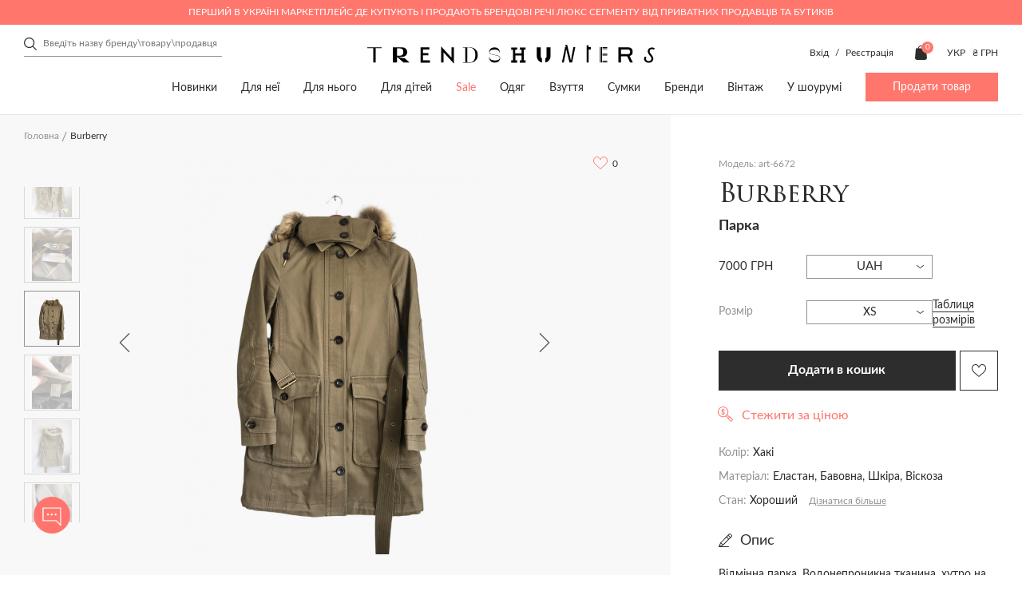

--- FILE ---
content_type: text/html; charset=utf-8
request_url: https://trends-hunters.com/index.php?route=product/product&product_id=6672
body_size: 53623
content:
<!DOCTYPE html>
<!--[if IE]><![endif]-->
<!--[if IE 8 ]><html dir="ltr" lang="uk" class="ie8"><![endif]-->
<!--[if IE 9 ]><html dir="ltr" lang="uk" class="ie9"><![endif]-->
<!--[if (gt IE 9)|!(IE)]><!-->
<html dir="ltr" lang="uk">
<!--<![endif]-->

<head>
	<meta charset="UTF-8">
	<meta http-equiv="X-UA-Compatible" content="IE=edge,chrome=1" />
	<meta name="viewport" content="width=device-width, initial-scale=1.0">
	<title>ᐉ Парка Burberry art-6672 купити в Україні (Києві) | Trends-Hunters.com</title>

      
		<base href="https://trends-hunters.com/" />
			<meta name="description" content="Купити Парка Burberry art-6672 з швидкою доставкою по Україні (Києвом) ⭐ Розміри в наявності ⭐ Опис виробу, склад ✅ Знижки від продавців - Trends-Hunters.com" />
			<meta property="og:title" content="ᐉ Парка Burberry art-6672 купити в Україні (Києві) | Trends-Hunters.com" />
	<meta property="og:type" content="website" />
	<meta property="og:url" content="https://trends-hunters.com/index.php?route=product/product&amp;product_id=6672" />
			<meta property="og:image" content='https://trends-hunters.com/catalog/view/theme/trendhanter/img/logo_square.png' />
		<meta property="og:site_name" content="Trends Hunters" />
	<link rel="stylesheet" href="catalog/view/theme/trendhanter/stylesheet/first-view.css?v=2.6.521">
	<link rel="stylesheet" href="catalog/view/theme/trendhanter/stylesheet/header.css?v=2.6.521">
	<link rel="stylesheet" href="catalog/view/theme/trendhanter/stylesheet/catalog.css?v=2.6.521">
	<link rel="stylesheet" href="catalog/view/theme/trendhanter/stylesheet/filter-catalog.css?v=2.6.521">
			<link rel="stylesheet" href="catalog/view/theme/trendhanter/stylesheet/delivery.css?v=2.6.521">
				<link rel="stylesheet" href="catalog/view/theme/trendhanter/stylesheet/home.css?v=2.6.521">
				<link rel="stylesheet" href="catalog/view/theme/trendhanter/stylesheet/blog.css?v=2.6.521">
				<link rel="stylesheet" href="catalog/view/theme/trendhanter/stylesheet/size_guide.css?v=2.6.521">
		<link rel="stylesheet" href="catalog/view/theme/trendhanter/stylesheet/account.css?v=2.6.521">
	<link rel="stylesheet" href="catalog/view/javascript/jquery/alertifyjs/css/alertify.min.css?v=2.6.521">
	<style>
		@media all and (-ms-high-contrast: none) {
			.new-products .wrapper-new-products {
				display: flex;
				flex-wrap: wrap;
			}

			.wrapper-new-products .product-item {
				margin-right: 20px;
				margin-bottom: 20px;
				width: calc(25% - 20px);
			}

			.wrapper-new-products .product-item:nth-child(4n) {
				margin-right: 0;
				width: 25%;
			}

			.more-product {
				margin-top: 20px;
			}

			section.tags-home,
			.articles-home .articles-home-items {
				display: flex;
				flex-wrap: wrap;
				justify-content: space-between;
			}

			.tags-item,
			.article-item {
				margin-right: 20px;
				width: calc(100% / 3 - 20px);
			}

			.tags-item:last-child,
			.article-item:last-child {
				margin-right: 0;
				width: calc(100% / 3);
			}

			.manufacturers-wrap-img {
				position: relative;
			}

			/*.manufacturers-wrap-img:after {*/
			/*  content: '';*/
			/*  position: absolute;*/
			/*  background-color: rgba(248, 248, 248, 0.75);*/
			/*  background-blend-mode: unset;*/
			/*  top:0;*/
			/*  bottom:0;*/
			/*  width:100%;*/
			/*  height: 100%;*/
			/*}*/

		}
	</style>
	<script type="text/javascript" src="/catalog/view/theme/trendhanter/js/jquery-3.4.1.min.js"></script>
			<link href="/catalog/view/theme/trendhanter/stylesheet/product.css" type="text/css" rel="stylesheet" media="screen" />
			<link href="/catalog/view/theme/trendhanter/libs/zoom/zoomove.min.css" type="text/css" rel="stylesheet" media="screen" />
			<link href="/catalog/view/theme/trendhanter/libs/fancybox/jquery.fancybox.min.css" type="text/css" rel="stylesheet" media="screen" />
			<link href="catalog/view/javascript/store_chat/store_user_chat.css" type="text/css" rel="stylesheet" media="screen" />
		<link rel="stylesheet" href="catalog/view/theme/trendhanter/stylesheet/style.css?v=2.6.521">
			<script src="/catalog/view/theme/trendhanter/libs/zoom/zoomove.min.js" type="text/javascript"></script>
			<script src="/catalog/view/theme/trendhanter/libs/fancybox/jquery.fancybox.min.js" type="text/javascript"></script>
			<script src="catalog/view/javascript/jquery/jquery.cookie.js" type="text/javascript"></script>
			<script src="catalog/view/javascript/jquery/jquery.payment.min.js" type="text/javascript"></script>
			<script src="catalog/view/javascript/store_chat/demo.js" type="text/javascript"></script>
			<script src="catalog/view/javascript/store_chat/store_user_chat.js" type="text/javascript"></script>
		<script type="text/javascript" src="/catalog/view/javascript/jquery/alertifyjs/alertify.min.js?v=2.6.521"></script>
			<link href="https://trends-hunters.com/index.php?route=product/product&amp;product_id=6672" rel="canonical" />
				<!-- Facebook Pixel Code -->
<script>
!function(f,b,e,v,n,t,s)
{if(f.fbq)return;n=f.fbq=function(){n.callMethod?
n.callMethod.apply(n,arguments):n.queue.push(arguments)};
if(!f._fbq)f._fbq=n;n.push=n;n.loaded=!0;n.version='2.0';
n.queue=[];t=b.createElement(e);t.async=!0;
t.src=v;s=b.getElementsByTagName(e)[0];
s.parentNode.insertBefore(t,s)}(window, document,'script',
'https://connect.facebook.net/en_US/fbevents.js');
fbq('init', '377804946278108');
fbq('track', 'PageView');
</script>
<noscript><img height="1" width="1" style="display:none"
src="https://www.facebook.com/tr?id=377804946278108&ev=PageView&noscript=1"
/></noscript>
<!-- End Facebook Pixel Code -->

				<link rel="alternate" href="https://trends-hunters.com/index.php?route=&route=product/product&product_id=6672" hreflang="ru-ua"/>
			<link rel="alternate" href="https://trends-hunters.com/index.php?route=&route=product/product&product_id=6672" hreflang="en-ua"/>
			<link rel="alternate" href="https://trends-hunters.com/index.php?route=&route=product/product&product_id=6672" hreflang="uk-ua"/>
		<!-- Google Tag Manager -->
	<script>(function(w,d,s,l,i){w[l]=w[l]||[];w[l].push({'gtm.start':new Date().getTime(),event:'gtm.js'});var f=d.getElementsByTagName(s)[0],j=d.createElement(s),dl=l!='dataLayer'?'&l='+l:'';j.async=true;j.src='https://www.googletagmanager.com/gtm.js?id='+i+dl;f.parentNode.insertBefore(j,f);})(window,document,'script','dataLayer','GTM-WH4KFZJ');</script>
	<!-- End Google Tag Manager -->

			<script>
			var dataLayer = window.dataLayer || [];
			dataLayer.push({"event":"view_item","value":7000,"ecommerce":{"items":[{"item_id":"6672","price":7000,"item_brand":"Burberry","item_variant":"\u0425\u0430\u043a\u0456","quantity":1,"category":"\u0414\u043b\u044f \u043d\u0435\u0457","category2":"\u041e\u0434\u044f\u0433","category3":"\u0412\u0435\u0440\u0445\u043d\u0456\u0439 \u043e\u0434\u044f\u0433","category4":"\u041f\u0430\u0440\u043a\u0438 \u0442\u0430 \u043f\u0443\u0445\u043e\u0432\u0438\u043a\u0438"}]},"items":{"id":6672,"google_business_vertical":"retail"}});
		</script>
	
	<link rel="apple-touch-icon" sizes="144x144" href="/img/apple-touch-icon.png">
	<link rel="icon" sizes="96x96" href="/img/apple-touch-icon.png">
	<link rel="icon" sizes="48x48" href="/img/apple-touch-icon.png">
	<link rel="icon" sizes="32x32" href="/img/favicon-32x32.png">
	<link rel="icon" sizes="16x16" href="/img/favicon-16x16.png">
	<link rel="mask-icon" sizes="any" href="/img/safari-pinned-tab.svg" color="#5bbad5">
	<link rel="shortcut icon" href="/img/favicon.ico" type="image/x-icon">
	<meta name="msapplication-TileColor" content="#ffffff">
	<meta name="msapplication-config" content="/img/browserconfig.xml">
	<meta name="theme-color" content="#ffffff">
	<meta name="google-site-verification" content="xbCskI1j31gwPVOXUzg4Q9QvyY3BrLrlMLc4iDbhsr4" />

        <script type="text/javascript">
          // we are using this flag to determine if the pixel
          // is successfully added to the header
          window.isFacebookPixelInHeaderAdded = 1;
          window.isFacebookPixelAdded=1;
        </script>

        <script type="text/javascript">
          function facebook_loadScript(url, callback) {
            var script = document.createElement("script");
            script.type = "text/javascript";
            if(script.readyState) {  // only required for IE <9
              script.onreadystatechange = function() {
                if (script.readyState === "loaded" || script.readyState === "complete") {
                  script.onreadystatechange = null;
                  if (callback) {
                    callback();
                  }
                }
              };
            } else {  //Others
              if (callback) {
                script.onload = callback;
              }
            }

            script.src = url;
            document.getElementsByTagName("head")[0].appendChild(script);
          }
        </script>

        <script type="text/javascript">
          (function() {
            var enableCookieBar = 'false';
            if (enableCookieBar === 'true') {
              facebook_loadScript("catalog/view/javascript/facebook/cookieconsent.min.js");

              // loading the css file
              var css = document.createElement("link");
              css.setAttribute("rel", "stylesheet");
              css.setAttribute("type", "text/css");
              css.setAttribute(
                "href",
                "catalog/view/theme/css/facebook/cookieconsent.min.css");
              document.getElementsByTagName("head")[0].appendChild(css);

              window.addEventListener("load", function(){
                function setConsent() {
                  fbq(
                    'consent',
                    this.hasConsented() ? 'grant' : 'revoke'
                  );
                }
                window.cookieconsent.initialise({
                  palette: {
                    popup: {
                      background: '#237afc'
                    },
                    button: {
                      background: '#fff',
                      text: '#237afc'
                    }
                  },
                  cookie: {
                    name: fbq.consentCookieName
                  },
                  type: 'opt-out',
                  showLink: false,
                  content: {
                    allow: "Agree",
                    deny: "Opt Out",
                    header: "Our Site Uses Cookies",
                    message: "By clicking Agree, you agree to our <a class=\"cc-link\" href=\"https:\/\/www.facebook.com\/legal\/terms\/update\" target=\"_blank\">terms of service<\/a>, <a class=\"cc-link\" href=\"https:\/\/www.facebook.com\/policies\/\" target=\"_blank\">privacy policy<\/a> and <a class=\"cc-link\" href=\"https:\/\/www.facebook.com\/policies\/cookies\/\" target=\"_blank\">cookies policy<\/a>."
                  },
                  layout: 'basic-header',
                  location: true,
                  revokable: true,
                  onInitialise: setConsent,
                  onStatusChange: setConsent,
                  onRevokeChoice: setConsent
                }, function (popup) {
                  // If this isn't open, we know that we can use cookies.
                  if (!popup.getStatus() && !popup.options.enabled) {
                    popup.setStatus(cookieconsent.status.dismiss);
                  }
                });
              });
            }
          })();
        </script>

        <script type="text/javascript">
          (function() {
            !function(f,b,e,v,n,t,s){if(f.fbq)return;n=f.fbq=function(){n.callMethod?
            n.callMethod.apply(n,arguments):n.queue.push(arguments)};if(!f._fbq)f._fbq=n;
            n.push=n;n.loaded=!0;n.version='2.0';n.queue=[];t=b.createElement(e);t.async=!0;
            t.src=v;s=b.getElementsByTagName(e)[0];s.parentNode.insertBefore(t,s)}(window,
            document,'script','https://connect.facebook.net/en_US/fbevents.js');

            var enableCookieBar = 'false';
            if (enableCookieBar === 'true') {
              fbq.consentCookieName = 'fb_cookieconsent_status';

              (function() {
                function getCookie(t){var i=("; "+document.cookie).split("; "+t+"=");if(2==i.length)return i.pop().split(";").shift()}
                var consentValue = getCookie(fbq.consentCookieName);
                fbq('consent', consentValue === 'dismiss' ? 'grant' : 'revoke');
              })();
            }

                      })();
        </script>
      
</head>

<body class="home">
	<script>
		fbq('track', 'ViewContent', {"value":7000,"currency":"UAH","content_ids":"6672","content_type":"product","name":"Burberry"});
	</script>
<!-- Google Tag Manager (noscript) -->
<noscript><iframe src="https://www.googletagmanager.com/ns.html?id=GTM-WH4KFZJ"
				  height="0" width="0" style="display:none;visibility:hidden"></iframe></noscript>
<!-- End Google Tag Manager (noscript) -->
<header>

                          
	<div class="header-top-wrapper color-pink">
		<div class="wrapper-content header-top flex">
			<div class="header-top-text">Перший в Україні маркетплейс де купують і продають брендові речі люкс сегменту від приватних продавців та бутиків</div>
		</div>
	</div>
	
				<div class="wrapper-content header-middle flex">
			<div class="header-search"><form class="search-form" id="search-form">
    <input type="text" value="" placeholder="Введіть назву бренду\товару\продавця" name="search">
    <div class="clear-form">
        <span></span>
        <span></span>
    </div>
    <button class="header-submit-search"></button>
</form>
</div>
			<div class="header-middle-logo">
															<a href="https://trends-hunters.com/ua/"><img src="catalog/view/theme/trendhanter/img/header-logo.svg" title="Trends Hunters"
												  alt="Trends Hunters"></a>
												</div>
						<div class="header-middle-links unregistered flex account-seller-authorized">
									<div class="unregistered-link" style="display: block;">
						<span class="log-in-btn">Вхід</span>
						/
						<span class="sign-up-btn">Реєстрація</span>
					</div>
								<div class="user-links flex">
										<div class="user-cart"><a href="https://trends-hunters.com/ua/cart/" id="cart" class="flex">
	<img src="catalog/view/theme/trendhanter/img/cart.svg" alt="cart icon">
	<span class="products-count" id="cart-total">0</span>
	<span class="cart-icon-title">Кошик</span>
</a>
</div>
				</div>
				<div class="header-options flex">
						<form action="https://trends-hunters.com/ua/3-language/" method="post" enctype="multipart/form-data" class="form-language">
		<div class="languages option flex">
			<div class="current-lang current-option">
				 																							 
						<span class="uppercase">Укр</span>
												</div>
			<ul class="lang-list option-list">
									<li class="uppercase language-select" data-name="ru-ru">
						Рус
					</li>
									<li class="uppercase language-select" data-name="en-gb">
						Eng
					</li>
									<li class="uppercase language-select" data-name="ua-uk">
						Укр
					</li>
							</ul>
		</div>
		<input type="hidden" name="code" value="" />
		<input type="hidden" name="redirect" value="eyJyb3V0ZSI6InByb2R1Y3RcL3Byb2R1Y3QiLCJ1cmwiOiImcHJvZHVjdF9pZD02NjcyIiwicHJvdG9jb2wiOiIxIn0=" />
	</form>

						<form action="https://trends-hunters.com/ua/currency/" method="post" enctype="multipart/form-data" class="form-currency">
		<div class="option flex">
			<div class="current-currency current-option">
				<span class="uppercase">
																																	 
							₴ грн 
											 
				</span>
			</div>
			<ul class="currency-list option-list">
															<li class="currency-select" data-name="USD">
							$ usd
						</li>
																				<li class="currency-select" data-name="EUR">
							€ eu
						</li>
																				<li class="currency-select" data-name="UAH">
							₴ грн
						</li>
												</ul>
		</div>
		<input type="hidden" name="code" value="" />
		<input type="hidden" name="redirect" value="https://trends-hunters.com/index.php?route=product/product&amp;product_id=6672" />
	</form>
 
				</div>
			</div>
					</div>
		<div class="wrapper-content header-bottom flex">
			<nav>
		<ul class="main-nav flex">
												<li><a href="/ua/vsi/?sort=p.date_modified&amp;order=DESC">Новинки</a></li>
																<li><a href="https://trends-hunters.com/ua/dlya-neyi/">Для неї</a>
						<div class="sub-menu">
							<div class="wrapper-content flex">
																	<div class="sub-menu-item">
										<div class="sub-menu-title">
											<a href="https://trends-hunters.com/ua/dlya-neyi/odyag-z/">Одяг</a>
										</div>
																					<ul>
																									<li><a href="https://trends-hunters.com/ua/dlya-neyi/odyag-z/118-3-bryuki/">Брюки</a></li>
																									<li><a href="https://trends-hunters.com/ua/dlya-neyi/odyag-z/verniy-odyag1/">Верхній одяг</a></li>
																									<li><a href="https://trends-hunters.com/ua/dlya-neyi/odyag-z/120-3-trikotazh/">Трикотаж</a></li>
																									<li><a href="https://trends-hunters.com/ua/dlya-neyi/odyag-z/121-3-dzhinsi/">Джинси</a></li>
																									<li><a href="https://trends-hunters.com/ua/dlya-neyi/odyag-z/zhaketi-i-pidzhaki/">Жакети і піджаки</a></li>
																									<li><a href="https://trends-hunters.com/ua/dlya-neyi/odyag-z/123-3-kombinezoni/">Комбінезони</a></li>
																									<li><a href="https://trends-hunters.com/ua/dlya-neyi/odyag-z/124-3-kostyumi/">Костюми</a></li>
																									<li><a href="https://trends-hunters.com/ua/dlya-neyi/odyag-z/125-3-sukni/">Сукні</a></li>
																									<li><a href="https://trends-hunters.com/ua/dlya-neyi/odyag-z/126-3-plyazhniy-odyag/">Пляжний одяг</a></li>
																									<li><a href="https://trends-hunters.com/ua/dlya-neyi/odyag-z/sorochki-i-bluzi/">Сорочки і блузи</a></li>
																									<li><a href="https://trends-hunters.com/ua/dlya-neyi/odyag-z/128-3-sportivniy-odyag/">Спортивний одяг</a></li>
																									<li><a href="https://trends-hunters.com/ua/dlya-neyi/odyag-z/topi-i-futbolki/">Топи і футболки</a></li>
																									<li><a href="https://trends-hunters.com/ua/dlya-neyi/odyag-z/130-3-shorti/">Шорти</a></li>
																									<li><a href="https://trends-hunters.com/ua/dlya-neyi/odyag-z/spidnici/">Спідниці</a></li>
																									<li><a href="/ua/dlya-neyi/odyag-z/">Весь одяг</a></li>
																								<!--<li><a href="">Все <span class="last"></span></a></li> -->
											</ul>
																			</div>
																	<div class="sub-menu-item">
										<div class="sub-menu-title">
											<a href="https://trends-hunters.com/ua/dlya-neyi/112-3-vzuttya/">Взуття</a>
										</div>
																					<ul>
																									<li><a href="https://trends-hunters.com/ua/dlya-neyi/112-3-vzuttya/133-3-baletki/">Балетки</a></li>
																									<li><a href="https://trends-hunters.com/ua/dlya-neyi/112-3-vzuttya/134-3-bosonizhki/">Босоніжки</a></li>
																									<li><a href="https://trends-hunters.com/ua/dlya-neyi/112-3-vzuttya/botilyoni/">Ботільйони</a></li>
																									<li><a href="https://trends-hunters.com/ua/dlya-neyi/112-3-vzuttya/136-3-chereviki/">Черевики</a></li>
																									<li><a href="https://trends-hunters.com/ua/dlya-neyi/112-3-vzuttya/botforti/">Ботфорти</a></li>
																									<li><a href="https://trends-hunters.com/ua/dlya-neyi/112-3-vzuttya/broygi-ta-oksfordi/">Броги та оксфорди</a></li>
																									<li><a href="https://trends-hunters.com/ua/dlya-neyi/112-3-vzuttya/139-3-krosovki-i-kedi/">Кросівки та кеди</a></li>
																									<li><a href="https://trends-hunters.com/ua/dlya-neyi/112-3-vzuttya/140-3-loferi-i-sliper/">Лофери та сліпери</a></li>
																									<li><a href="https://trends-hunters.com/ua/dlya-neyi/112-3-vzuttya/141-3-mokasini/">Мокасини</a></li>
																									<li><a href="https://trends-hunters.com/ua/dlya-neyi/112-3-vzuttya/142-3-myuli/">Мюлі</a></li>
																									<li><a href="https://trends-hunters.com/ua/dlya-neyi/112-3-vzuttya/143-3-sandaliyi/">Сандалії</a></li>
																									<li><a href="https://trends-hunters.com/ua/dlya-neyi/112-3-vzuttya/144-3-choboti/">Чоботи</a></li>
																									<li><a href="https://trends-hunters.com/ua/dlya-neyi/112-3-vzuttya/145-3-sliponi/">Сліпони</a></li>
																									<li><a href="https://trends-hunters.com/ua/dlya-neyi/112-3-vzuttya/146-3-tufli/">Туфлі</a></li>
																									<li><a href="https://trends-hunters.com/ua/dlya-neyi/112-3-vzuttya/147-3-shlopanci/">Шльопанці</a></li>
																									<li><a href="https://trends-hunters.com/ua/dlya-neyi/112-3-vzuttya/148-3-espadrili/">Еспадрільї</a></li>
																									<li><a href="/ua/dlya-neyi/112-3-vzuttya/">Все взуття</a></li>
																								<!--<li><a href="">Все <span class="last"></span></a></li> -->
											</ul>
																			</div>
																	<div class="sub-menu-item">
										<div class="sub-menu-title">
											<a href="https://trends-hunters.com/ua/dlya-neyi/113-3-sumki/">Сумки</a>
										</div>
																					<ul>
																									<li><a href="https://trends-hunters.com/ua/dlya-neyi/113-3-sumki/161-3-dorozhni-sumki/">Дорожні сумки</a></li>
																									<li><a href="https://trends-hunters.com/ua/dlya-neyi/113-3-sumki/162-3-klatchi/">Клатчі</a></li>
																									<li><a href="https://trends-hunters.com/ua/dlya-neyi/113-3-sumki/163-3-kosmetichki/">Косметички</a></li>
																									<li><a href="https://trends-hunters.com/ua/dlya-neyi/113-3-sumki/plyazhni-sumki/">Пляжні сумки</a></li>
																									<li><a href="https://trends-hunters.com/ua/dlya-neyi/113-3-sumki/165-3-poyasni-sumki/">Поясні сумки</a></li>
																									<li><a href="https://trends-hunters.com/ua/dlya-neyi/113-3-sumki/166-3-ryukzaki/">Рюкзаки</a></li>
																									<li><a href="https://trends-hunters.com/ua/dlya-neyi/113-3-sumki/167-3-sumki/">Сумки</a></li>
																									<li><a href="/ua/dlya-neyi/113-3-sumki/">Всі сумки</a></li>
																								<!--<li><a href="">Все <span class="last"></span></a></li> -->
											</ul>
																			</div>
																	<div class="sub-menu-item">
										<div class="sub-menu-title">
											<a href="https://trends-hunters.com/ua/dlya-neyi/114-3-aksesuari/">Аксесуари</a>
										</div>
																					<ul>
																									<li><a href="https://trends-hunters.com/ua/dlya-neyi/114-3-aksesuari/432-3-aksesuari-dlya-telefoniv-i-planshetiv/">Аксесуари для телефонів і планшетів</a></li>
																									<li><a href="https://trends-hunters.com/ua/dlya-neyi/114-3-aksesuari/aksesuari-dlya-volossya/">Аксесуари для волосся</a></li>
																									<li><a href="https://trends-hunters.com/ua/dlya-neyi/114-3-aksesuari/aksesuari-dlya-sumok/">Aксесуари для сумок</a></li>
																									<li><a href="https://trends-hunters.com/ua/dlya-neyi/114-3-aksesuari/152-3-breloki/">Брелоки</a></li>
																									<li><a href="https://trends-hunters.com/ua/dlya-neyi/114-3-aksesuari/153-3-vizitnici/">Візитниці</a></li>
																									<li><a href="https://trends-hunters.com/ua/dlya-neyi/114-3-aksesuari/154-3-golovni-ubori/">Головні убори</a></li>
																									<li><a href="https://trends-hunters.com/ua/dlya-neyi/114-3-aksesuari/gamanci-ta-kartholderi/">Гаманці та картхолдери</a></li>
																									<li><a href="https://trends-hunters.com/ua/dlya-neyi/114-3-aksesuari/156-3-okulyari/">Окуляри</a></li>
																									<li><a href="https://trends-hunters.com/ua/dlya-neyi/114-3-aksesuari/157-3-rukavichki/">Рукавички</a></li>
																									<li><a href="https://trends-hunters.com/ua/dlya-neyi/114-3-aksesuari/158-3-remeni/">Ремені</a></li>
																									<li><a href="https://trends-hunters.com/ua/dlya-neyi/114-3-aksesuari/159-3-sharfi-i-hustki/">Шарфи і хустки</a></li>
																									<li><a href="/ua/dlya-neyi/114-3-aksesuari/">Всі аксесуари</a></li>
																								<!--<li><a href="">Все <span class="last"></span></a></li> -->
											</ul>
																			</div>
																	<div class="sub-menu-item">
										<div class="sub-menu-title">
											<a href="https://trends-hunters.com/ua/dlya-neyi/278-3-prikrasi/">Прикраси</a>
										</div>
																					<ul>
																									<li><a href="https://trends-hunters.com/ua/dlya-neyi/278-3-prikrasi/brasleti/">Браслети</a></li>
																									<li><a href="https://trends-hunters.com/ua/dlya-neyi/278-3-prikrasi/broshki/">Брошки</a></li>
																									<li><a href="https://trends-hunters.com/ua/dlya-neyi/278-3-prikrasi/kilcya/">Каблучки</a></li>
																									<li><a href="https://trends-hunters.com/ua/dlya-neyi/278-3-prikrasi/komplekti-prikras/">Комплекти прикрас</a></li>
																									<li><a href="https://trends-hunters.com/ua/dlya-neyi/278-3-prikrasi/pidviski-ta-kolie/">Підвіски та кольє</a></li>
																									<li><a href="https://trends-hunters.com/ua/dlya-neyi/278-3-prikrasi/serezhki/">Сережки</a></li>
																									<li><a href="https://trends-hunters.com/ua/dlya-neyi/278-3-prikrasi/285-godinniki/">Годинники</a></li>
																									<li><a href="/ua/dlya-neyi/278-3-prikrasi/">Всі прикраси</a></li>
																								<!--<li><a href="">Все <span class="last"></span></a></li> -->
											</ul>
																			</div>
																	<div class="sub-menu-item">
										<div class="sub-menu-title">
											<a href="https://trends-hunters.com/ua/dlya-neyi/beauty_/">Beauty</a>
										</div>
																					<ul>
																									<li><a href="https://trends-hunters.com/ua/dlya-neyi/beauty_/make-up_uk/">Make up</a></li>
																									<li><a href="https://trends-hunters.com/ua/dlya-neyi/beauty_/parfumi/">Парфуми</a></li>
																								<!--<li><a href="">Все <span class="last"></span></a></li> -->
											</ul>
																			</div>
																	<div class="sub-menu-item">
										<div class="sub-menu-title">
											<a href="https://trends-hunters.com/ua/dlya-neyi/dim/">Дім</a>
										</div>
																					<ul>
																									<li><a href="https://trends-hunters.com/ua/dlya-neyi/dim/igrashki/">Іграшки</a></li>
																									<li><a href="https://trends-hunters.com/ua/dlya-neyi/dim/knigi_ukr/">Книги</a></li>
																									<li><a href="https://trends-hunters.com/ua/dlya-neyi/dim/predmeti-interie">Предмети інтер'єру</a></li>
																									<li><a href="https://trends-hunters.com/ua/dlya-neyi/dim/posud/">Посуд</a></li>
																								<!--<li><a href="">Все <span class="last"></span></a></li> -->
											</ul>
																			</div>
															</div>
						</div>
					</li>
																<li><a href="https://trends-hunters.com/ua/dlya-nogo/">Для нього</a>
						<div class="sub-menu">
							<div class="wrapper-content flex">
																	<div class="sub-menu-item">
										<div class="sub-menu-title">
											<a href="https://trends-hunters.com/ua/dlya-nogo/108-3-odyag/">Одяг</a>
										</div>
																					<ul>
																									<li><a href="https://trends-hunters.com/ua/dlya-nogo/108-3-odyag/117-3-bryuki/">Брюки</a></li>
																									<li><a href="https://trends-hunters.com/ua/dlya-nogo/108-3-odyag/169-3-verhniy-odyag/">Верхній одяг</a></li>
																									<li><a href="https://trends-hunters.com/ua/dlya-nogo/108-3-odyag/170-3-dzhinsi/">Джинси</a></li>
																									<li><a href="https://trends-hunters.com/ua/dlya-nogo/108-3-odyag/171-3-kostyumi/">Костюми</a></li>
																									<li><a href="https://trends-hunters.com/ua/dlya-nogo/108-3-odyag/172-3-pidzhaki/">Піджаки</a></li>
																									<li><a href="https://trends-hunters.com/ua/dlya-nogo/108-3-odyag/173-3-plyazhniy-odyag/">Пляжний одяг</a></li>
																									<li><a href="https://trends-hunters.com/ua/dlya-nogo/108-3-odyag/corochki/">Cорочки</a></li>
																									<li><a href="https://trends-hunters.com/ua/dlya-nogo/108-3-odyag/175-3-sportivniy-odyag/">Спортивний одяг</a></li>
																									<li><a href="https://trends-hunters.com/ua/dlya-nogo/108-3-odyag/176-3-trikotazh/">Трикотаж</a></li>
																									<li><a href="https://trends-hunters.com/ua/dlya-nogo/108-3-odyag/177-3-futbolki-i-polo/">Футболки і поло</a></li>
																									<li><a href="https://trends-hunters.com/ua/dlya-nogo/108-3-odyag/178-3-shorti/">Шорти</a></li>
																									<li><a href="/ua/dlya-nogo/108-3-odyag/">Весь одяг</a></li>
																								<!--<li><a href="">Все <span class="last"></span></a></li> -->
											</ul>
																			</div>
																	<div class="sub-menu-item">
										<div class="sub-menu-title">
											<a href="https://trends-hunters.com/ua/dlya-nogo/87-3-vzuttya/">Взуття</a>
										</div>
																					<ul>
																									<li><a href="https://trends-hunters.com/ua/dlya-nogo/87-3-vzuttya/180-3-chereviki/">Черевики</a></li>
																									<li><a href="https://trends-hunters.com/ua/dlya-nogo/87-3-vzuttya/181-3-brogi/">Броги</a></li>
																									<li><a href="https://trends-hunters.com/ua/dlya-nogo/87-3-vzuttya/182-3-krosovki-i-kedi/">Кросівки та кеди</a></li>
																									<li><a href="https://trends-hunters.com/ua/dlya-nogo/87-3-vzuttya/183-3-loferi-i-mokasini/">Лофери та мокасини</a></li>
																									<li><a href="https://trends-hunters.com/ua/dlya-nogo/87-3-vzuttya/plyazhne-vzuttya/">Пляжне взуття</a></li>
																									<li><a href="https://trends-hunters.com/ua/dlya-nogo/87-3-vzuttya/sandali-ta-shlopanci/">Сандалії та шльопанці</a></li>
																									<li><a href="https://trends-hunters.com/ua/dlya-nogo/87-3-vzuttya/186-3-sliponi/">Сліпони</a></li>
																									<li><a href="https://trends-hunters.com/ua/dlya-nogo/87-3-vzuttya/187-3-tufli/">Туфлі</a></li>
																									<li><a href="https://trends-hunters.com/ua/dlya-nogo/87-3-vzuttya/espadrilyi/">Еспадрільї</a></li>
																									<li><a href="/ua/dlya-nogo/87-3-vzuttya/">Все взуття</a></li>
																								<!--<li><a href="">Все <span class="last"></span></a></li> -->
											</ul>
																			</div>
																	<div class="sub-menu-item">
										<div class="sub-menu-title">
											<a href="https://trends-hunters.com/ua/dlya-nogo/109-3-sumki/">Сумки</a>
										</div>
																					<ul>
																									<li><a href="https://trends-hunters.com/ua/dlya-nogo/109-3-sumki/dlya-dokumentiv/">Для документів</a></li>
																									<li><a href="https://trends-hunters.com/ua/dlya-nogo/109-3-sumki/205-3-dorozhni-sumki/">Дорожні сумки</a></li>
																									<li><a href="https://trends-hunters.com/ua/dlya-nogo/109-3-sumki/206-3-klatchi/">Клатчі</a></li>
																									<li><a href="https://trends-hunters.com/ua/dlya-nogo/109-3-sumki/207-3-kosmetichki/">Косметички</a></li>
																									<li><a href="https://trends-hunters.com/ua/dlya-nogo/109-3-sumki/208-3-poyasni-sumki/">Поясні сумки</a></li>
																									<li><a href="https://trends-hunters.com/ua/dlya-nogo/109-3-sumki/209-3-ryukzaki/">Рюкзаки</a></li>
																									<li><a href="https://trends-hunters.com/ua/dlya-nogo/109-3-sumki/sumki-dlya-noutbukiv-i-portfeli/">Сумки для ноутбуків і портфелі</a></li>
																									<li><a href="https://trends-hunters.com/ua/dlya-nogo/109-3-sumki/sumki-na-pleche/">Сумки на плече</a></li>
																									<li><a href="https://trends-hunters.com/ua/dlya-nogo/109-3-sumki/212-3-sumki-tout/">Сумки-тоут</a></li>
																									<li><a href="/ua/dlya-nogo/109-3-sumki/">Всі сумки</a></li>
																								<!--<li><a href="">Все <span class="last"></span></a></li> -->
											</ul>
																			</div>
																	<div class="sub-menu-item">
										<div class="sub-menu-title">
											<a href="https://trends-hunters.com/ua/dlya-nogo/110-3-aksesuari/">Аксесуари</a>
										</div>
																					<ul>
																									<li><a href="https://trends-hunters.com/ua/dlya-nogo/110-3-aksesuari/190-3-aksesuari-dlya-telefoniv-i-planshetiv/">Аксесуари для телефонів і планшетів</a></li>
																									<li><a href="https://trends-hunters.com/ua/dlya-nogo/110-3-aksesuari/191-3-breloki/">Брелоки</a></li>
																									<li><a href="https://trends-hunters.com/ua/dlya-nogo/110-3-aksesuari/192-3-vizitnici/">Візитниці</a></li>
																									<li><a href="https://trends-hunters.com/ua/dlya-nogo/110-3-aksesuari/kravatki-i-meteliki/">Краватки і метелики</a></li>
																									<li><a href="https://trends-hunters.com/ua/dlya-nogo/110-3-aksesuari/194-3-golovni-ubori/">Головні убори</a></li>
																									<li><a href="https://trends-hunters.com/ua/dlya-nogo/110-3-aksesuari/195-3-zaponki/">Запонки</a></li>
																									<li><a href="https://trends-hunters.com/ua/dlya-nogo/110-3-aksesuari/gamanci-ta-kartholder/">Гаманці та картхолдери</a></li>
																									<li><a href="https://trends-hunters.com/ua/dlya-nogo/110-3-aksesuari/197-3-okulyari/">Окуляри</a></li>
																									<li><a href="https://trends-hunters.com/ua/dlya-nogo/110-3-aksesuari/198-3-rukavichki/">Рукавички</a></li>
																									<li><a href="https://trends-hunters.com/ua/dlya-nogo/110-3-aksesuari/199-3-remeni/">Ремені</a></li>
																									<li><a href="https://trends-hunters.com/ua/dlya-nogo/110-3-aksesuari/200-3-prikrasi/">Прикраси</a></li>
																									<li><a href="https://trends-hunters.com/ua/dlya-nogo/110-3-aksesuari/godinniki/">Годинники</a></li>
																									<li><a href="https://trends-hunters.com/ua/dlya-nogo/110-3-aksesuari/202-3-sharfi-i-hustki/">Шарфи і хустки</a></li>
																									<li><a href="/ua/dlya-nogo/110-3-aksesuari/">Всі аксесуари</a></li>
																								<!--<li><a href="">Все <span class="last"></span></a></li> -->
											</ul>
																			</div>
																	<div class="sub-menu-item">
										<div class="sub-menu-title">
											<a href="https://trends-hunters.com/ua/dlya-nogo/beauty/">Beauty</a>
										</div>
																					<ul>
																									<li><a href="https://trends-hunters.com/ua/dlya-nogo/beauty/make-up_ukr/">Make up</a></li>
																									<li><a href="https://trends-hunters.com/ua/dlya-nogo/beauty/parfumi_uk/">Парфуми</a></li>
																								<!--<li><a href="">Все <span class="last"></span></a></li> -->
											</ul>
																			</div>
																	<div class="sub-menu-item">
										<div class="sub-menu-title">
											<a href="https://trends-hunters.com/ua/dlya-nogo/dim/">Дім</a>
										</div>
																					<ul>
																									<li><a href="https://trends-hunters.com/ua/dlya-nogo/dim/predmeti-interieru_uk/">Предмети інтер'єру</a></li>
																									<li><a href="https://trends-hunters.com/ua/dlya-nogo/dim/posud_uk/">Посуд</a></li>
																									<li><a href="https://trends-hunters.com/ua/dlya-nogo/dim/igrashki_ukr/">Іграшки</a></li>
																									<li><a href="https://trends-hunters.com/ua/dlya-nogo/dim/knigi_uk/">Книги</a></li>
																								<!--<li><a href="">Все <span class="last"></span></a></li> -->
											</ul>
																			</div>
															</div>
						</div>
					</li>
																<li><a href="https://trends-hunters.com/ua/dlya-ditey/">Для дітей</a>
						<div class="sub-menu">
							<div class="wrapper-content flex">
																	<div class="sub-menu-item">
										<div class="sub-menu-title">
											<a href="https://trends-hunters.com/ua/dlya-ditey/divchinki-0-3/">Дівчатка 0-3</a>
										</div>
																					<ul>
																									<li><a href="https://trends-hunters.com/ua/dlya-ditey/divchinki-0-3/214-3-bilizna-ta-pizhami/">Білизна та піжами</a></li>
																									<li><a href="https://trends-hunters.com/ua/dlya-ditey/divchinki-0-3/433-3-bluzki/">Блузки</a></li>
																									<li><a href="https://trends-hunters.com/ua/dlya-ditey/divchinki-0-3/217-3-shtani/">Штани</a></li>
																									<li><a href="https://trends-hunters.com/ua/dlya-ditey/divchinki-0-3/215-3-bodi-i-pisochniki/">Боді та пісочники</a></li>
																									<li><a href="https://trends-hunters.com/ua/dlya-ditey/divchinki-0-3/218-3-verhniy-odyag/">Верхній одяг</a></li>
																									<li><a href="https://trends-hunters.com/ua/dlya-ditey/divchinki-0-3/219-3-dzhinsi/">Джинси</a></li>
																									<li><a href="https://trends-hunters.com/ua/dlya-ditey/divchinki-0-3/220-3-zhaketi-i-zhileti/">Жакети та жилети</a></li>
																									<li><a href="https://trends-hunters.com/ua/dlya-ditey/divchinki-0-3/221-3-kombinezoni/">Комбінезони</a></li>
																									<li><a href="https://trends-hunters.com/ua/dlya-ditey/divchinki-0-3/222-3-kostyumi/">Костюми</a></li>
																									<li><a href="https://trends-hunters.com/ua/dlya-ditey/divchinki-0-3/223-3-vzuttya/">Взуття</a></li>
																									<li><a href="https://trends-hunters.com/ua/dlya-ditey/divchinki-0-3/224-3-sukni/">Сукні</a></li>
																									<li><a href="https://trends-hunters.com/ua/dlya-ditey/divchinki-0-3/225-3-trikotazh/">Трикотаж</a></li>
																									<li><a href="https://trends-hunters.com/ua/dlya-ditey/divchinki-0-3/227-3-spidnici-ta-shorti/">Спідниці та шорти</a></li>
																									<li><a href="https://trends-hunters.com/ua/dlya-ditey/divchinki-0-3/226-3-futbolki-ta-topi/">Футболки та топи</a></li>
																								<!--<li><a href="">Все <span class="last"></span></a></li> -->
											</ul>
																			</div>
																	<div class="sub-menu-item">
										<div class="sub-menu-title">
											<a href="https://trends-hunters.com/ua/dlya-ditey/divchinki-4-14/">Дівчатка 4-14</a>
										</div>
																					<ul>
																									<li><a href="https://trends-hunters.com/ua/dlya-ditey/divchinki-4-14/229-3-aksesuari/">Аксесуари</a></li>
																									<li><a href="https://trends-hunters.com/ua/dlya-ditey/divchinki-4-14/230-3-bluzki/">Блузки</a></li>
																									<li><a href="https://trends-hunters.com/ua/dlya-ditey/divchinki-4-14/231-3-shtani/">Штани</a></li>
																									<li><a href="https://trends-hunters.com/ua/dlya-ditey/divchinki-4-14/232-3-verhniy-odyag/">Верхній одяг</a></li>
																									<li><a href="https://trends-hunters.com/ua/dlya-ditey/divchinki-4-14/233-3-dzhinsi/">Джинси</a></li>
																									<li><a href="https://trends-hunters.com/ua/dlya-ditey/divchinki-4-14/234-3-zhaketi-i-zhileti/">Жакети та жилети</a></li>
																									<li><a href="https://trends-hunters.com/ua/dlya-ditey/divchinki-4-14/235-3-kombinezoni/">Комбінезони</a></li>
																									<li><a href="https://trends-hunters.com/ua/dlya-ditey/divchinki-4-14/236-3-kostyumi/">Костюми</a></li>
																									<li><a href="https://trends-hunters.com/ua/dlya-ditey/divchinki-4-14/237-3-vzuttya/">Взуття</a></li>
																									<li><a href="https://trends-hunters.com/ua/dlya-ditey/divchinki-4-14/pizhami/">Піжами</a></li>
																									<li><a href="https://trends-hunters.com/ua/dlya-ditey/divchinki-4-14/239-3-sukni/">Сукні</a></li>
																									<li><a href="https://trends-hunters.com/ua/dlya-ditey/divchinki-4-14/240-3-plyazhniy-odyag/">Пляжний одяг</a></li>
																									<li><a href="https://trends-hunters.com/ua/dlya-ditey/divchinki-4-14/241-3-sumki/">Сумки</a></li>
																									<li><a href="https://trends-hunters.com/ua/dlya-ditey/divchinki-4-14/242-3-trikotazh/">Трикотаж</a></li>
																									<li><a href="https://trends-hunters.com/ua/dlya-ditey/divchinki-4-14/243-3-futbolki-ta-topi/">Футболки та топи</a></li>
																									<li><a href="https://trends-hunters.com/ua/dlya-ditey/divchinki-4-14/244-3-spidnici-ta-shorti/">Спідниці та шорти</a></li>
																								<!--<li><a href="">Все <span class="last"></span></a></li> -->
											</ul>
																			</div>
																	<div class="sub-menu-item">
										<div class="sub-menu-title">
											<a href="https://trends-hunters.com/ua/dlya-ditey/hlopchiki-0-3/">Хлопчики 0-3</a>
										</div>
																					<ul>
																									<li><a href="https://trends-hunters.com/ua/dlya-ditey/hlopchiki-0-3/246-3-bilizna-ta-pizhami/">Білизна та піжами</a></li>
																									<li><a href="https://trends-hunters.com/ua/dlya-ditey/hlopchiki-0-3/247-3-bodi-i-pisochniki/">Боді та пісочники</a></li>
																									<li><a href="https://trends-hunters.com/ua/dlya-ditey/divchinki-0-3/217-3-shtani/">Штани</a></li>
																									<li><a href="https://trends-hunters.com/ua/dlya-ditey/hlopchiki-0-3/249-3-verhniy-odyag/">Верхній одяг</a></li>
																									<li><a href="https://trends-hunters.com/ua/dlya-ditey/hlopchiki-0-3/250-3-dzhinsi/">Джинси</a></li>
																									<li><a href="https://trends-hunters.com/ua/dlya-ditey/hlopchiki-0-3/251-3-zhaketi-i-zhileti/">Жакети і жилети</a></li>
																									<li><a href="https://trends-hunters.com/ua/dlya-ditey/hlopchiki-0-3/252-3-kombinezoni/">Комбінезони</a></li>
																									<li><a href="https://trends-hunters.com/ua/dlya-ditey/hlopchiki-0-3/253-3-kostyumi/">Костюми</a></li>
																									<li><a href="https://trends-hunters.com/ua/dlya-ditey/hlopchiki-0-3/254-3-vzuttya/">Взуття</a></li>
																									<li><a href="https://trends-hunters.com/ua/dlya-ditey/hlopchiki-0-3/255-3-sorochki/">Сорочки</a></li>
																									<li><a href="https://trends-hunters.com/ua/dlya-ditey/hlopchiki-0-3/256-3-trikotazh/">Трикотаж</a></li>
																									<li><a href="https://trends-hunters.com/ua/dlya-ditey/hlopchiki-0-3/434-3-futbolki/">Футболки</a></li>
																									<li><a href="https://trends-hunters.com/ua/dlya-ditey/hlopchiki-0-3/257-3-shorti/">Шорти</a></li>
																								<!--<li><a href="">Все <span class="last"></span></a></li> -->
											</ul>
																			</div>
																	<div class="sub-menu-item">
										<div class="sub-menu-title">
											<a href="https://trends-hunters.com/ua/dlya-ditey/hlopchiki-4-14/">Хлопчики 4-14</a>
										</div>
																					<ul>
																									<li><a href="https://trends-hunters.com/ua/dlya-ditey/hlopchiki-4-14/259-3-aksesuari/">Аксесуари</a></li>
																									<li><a href="https://trends-hunters.com/ua/dlya-ditey/hlopchiki-4-14/260-3-shtani/">Штани</a></li>
																									<li><a href="https://trends-hunters.com/ua/dlya-ditey/hlopchiki-4-14/261-3-verhniy-odyag/">Верхній одяг</a></li>
																									<li><a href="https://trends-hunters.com/ua/dlya-ditey/hlopchiki-4-14/262-3-dzhinsi/">Джинси</a></li>
																									<li><a href="https://trends-hunters.com/ua/dlya-ditey/hlopchiki-4-14/263-3-zhaketi-i-zhileti/">Жакети та жилети</a></li>
																									<li><a href="https://trends-hunters.com/ua/dlya-ditey/hlopchiki-4-14/435-3-kombinezoni/">Комбінезони</a></li>
																									<li><a href="https://trends-hunters.com/ua/dlya-ditey/hlopchiki-4-14/436-3-pizhamy/">Пижамы</a></li>
																									<li><a href="https://trends-hunters.com/ua/dlya-ditey/hlopchiki-4-14/264-3-kostyumi/">Костюми</a></li>
																									<li><a href="https://trends-hunters.com/ua/dlya-ditey/hlopchiki-4-14/265-3-vzuttya/">Взуття</a></li>
																									<li><a href="https://trends-hunters.com/ua/dlya-ditey/hlopchiki-4-14/266-3-plyazhniy-odyag/">Пляжний одяг</a></li>
																									<li><a href="https://trends-hunters.com/ua/dlya-ditey/hlopchiki-4-14/267-3-sorochki/">Сорочки</a></li>
																									<li><a href="https://trends-hunters.com/ua/dlya-ditey/hlopchiki-4-14/268-3-sumki/">Сумки</a></li>
																									<li><a href="https://trends-hunters.com/ua/dlya-ditey/hlopchiki-4-14/269-3-trikotazh/">Трикотаж</a></li>
																									<li><a href="https://trends-hunters.com/ua/dlya-ditey/hlopchiki-4-14/270-3-futbolki/">Футболки</a></li>
																									<li><a href="https://trends-hunters.com/ua/dlya-ditey/hlopchiki-4-14/271-3-shorti/">Шорти</a></li>
																								<!--<li><a href="">Все <span class="last"></span></a></li> -->
											</ul>
																			</div>
															</div>
						</div>
					</li>
																<li><a href="/ua/specials/">Sale</a></li>
																<li><a href="ua/dlya-neyi/odyag-z/">Одяг</a></li>
																<li><a href="https://trends-hunters.com/ua/vzuttya/">Взуття</a></li>
																<li><a href="https://trends-hunters.com/ua/sumky/">Сумки</a></li>
																<li><a href="/ua/brands/">Бренди</a></li>
																<li><a href="/ua/vsi/otmetka/vintage-10011-10011-10011">Вінтаж</a></li>
																<li><a href="/ua/vsi/otmetka/v-shourume">У шоурумі</a></li>
									</ul>
		</nav>
				<button style="cursor: pointer" class="log-in-btn sell-product-button">Продати товар</button>
	</div>
		<div class="wrapper-content mobile-full-logo flex">
												<a href="https://trends-hunters.com/ua/"><img src="catalog/view/theme/trendhanter/img/header-logo.svg" title="Trends Hunters"
											  alt="Trends Hunters"></a>
									</div>
	  	
        <script type="text/javascript">
          // we are using this flag to determine if the customer chat
          // is successfully added to the header
          window.isFacebookCustomerChatInHeaderAdded = 1;
          window.isFacebookCustomerChatAdded=1;
        </script>

              

                                    
</header>

<main>
    <div class="single-product">
        <div class="product-top-bg"></div>
        <div class="wrapper-content">
            <div class="breadcrumbs">
    <ul>
                                    <li><a href="https://trends-hunters.com/ua/">Головна</a></li>
                                                <li><span> Burberry</span> </li>
                        </ul>
</div>
    <script type="application/ld+json">
       {"@context":"http:\/\/schema.org","@type":"BreadcrumbList","itemListElement":[{"@type":"ListItem","position":1,"name":"\u0413\u043e\u043b\u043e\u0432\u043d\u0430","item":"https:\/\/trends-hunters.com\/ua\/"},{"@type":"ListItem","position":2,"name":"Burberry","item":"https:\/\/trends-hunters.com\/index.php?route=product\/product&amp;product_id=6672"}]}
    </script>
            <div class="wrapper-product flex" id="product">
                <div class="wrapper-product-imgs">
                    <div class="product-images flex sale in-showroom with-label vintage expert">
                        <div class="wrapper-all-product-img">
                            <div class="product-all-images">
                                                                    <div class="img-item">
                                        <img src="https://trends-hunters.com/image/cache/profile/IQVsMcI5k2iMbG9fTyIyIFXiyN0bzzwT15A41A50-1019-43C7-8707-8A43582B1BA3-50x68.jpeg" title="Burberry" alt="Burberry"/>
                                    </div>
                                                                                                                                            <div class="img-item">
                                            <img src="https://trends-hunters.com/image/cache/profile/o0bSrJeN9TIez6swWo4F0LgphGJIElibEFBD23DD-E0AB-4711-B791-B607ACA5F26D-50x68.jpeg" title="Burberry"
                                                 alt="Burberry"/>
                                        </div>
                                                                            <div class="img-item">
                                            <img src="https://trends-hunters.com/image/cache/profile/EWO9gXMEjUwTuzRE4rrvPQAtMgjHepa46E55C1D7-3953-4F86-9926-0101B4D41861-50x68.jpeg" title="Burberry"
                                                 alt="Burberry"/>
                                        </div>
                                                                            <div class="img-item">
                                            <img src="https://trends-hunters.com/image/cache/profile/f4a8f04Dk8kFe8sebDVIOMxhWOJt5oS178AE278D-FEAF-4099-8DF6-F1BE5CD0C28F-50x68.jpeg" title="Burberry"
                                                 alt="Burberry"/>
                                        </div>
                                                                            <div class="img-item">
                                            <img src="https://trends-hunters.com/image/cache/profile/0gfts7Ezu8FbrsINc13jZXJqJqYNlXHGFE1BE087-913B-4BE1-AE70-898EE0BBBCD8-50x68.jpeg" title="Burberry"
                                                 alt="Burberry"/>
                                        </div>
                                                                            <div class="img-item">
                                            <img src="https://trends-hunters.com/image/cache/profile/5LNteE3UHxrNRmfciQwpi8R2HxB4F88715D27D63-B817-4F08-B4DE-571292BF0135-50x68.jpeg" title="Burberry"
                                                 alt="Burberry"/>
                                        </div>
                                                                            <div class="img-item">
                                            <img src="https://trends-hunters.com/image/cache/profile/oTTGgoiYYIMBEiH5n8eNrx5jGvjVsy7A0E750E49-EAD4-49A7-A0BD-D485A51F9891-50x68.jpeg" title="Burberry"
                                                 alt="Burberry"/>
                                        </div>
                                                                                                </div>
                            <div class="arrow" style="text-align: center">
                                <img src="/img/slider-arrow-down.svg" alt="">
                            </div>
                        </div>
                        <div class="wrapper-full-img">
                            <!--<div class="arrow arrow-left">-->
                            <!--<img src="/img/slider-arrow.svg" alt="">-->
                            <!--</div>-->
                            <div class="product-full-img">
                                                                    <div class="img-item-full">
                                        <!-- Item image -->
                                        <a href="https://trends-hunters.com/image/cache/profile/IQVsMcI5k2iMbG9fTyIyIFXiyN0bzzwT15A41A50-1019-43C7-8707-8A43582B1BA3-1500x1500.jpeg" data-fancybox="gallery" class="zooms" title="Burberry">
                                            <figure class="zoo-item" zoo-image="https://trends-hunters.com/image/cache/profile/IQVsMcI5k2iMbG9fTyIyIFXiyN0bzzwT15A41A50-1019-43C7-8707-8A43582B1BA3-1500x1500.jpeg"
                                                    alt="Burberry"></figure>
                                        </a>
                                        <!-- Starting the ZooMove -->
                                    </div>
                                                                                                                                            <div class="img-item-full">
											<!-- Item image -->
											<a href="https://trends-hunters.com/image/cache/profile/o0bSrJeN9TIez6swWo4F0LgphGJIElibEFBD23DD-E0AB-4711-B791-B607ACA5F26D-1500x1500.jpeg" data-fancybox="gallery" class="zooms">
												<figure title="Burberry" class="zoo-item" zoo-image="https://trends-hunters.com/image/cache/profile/o0bSrJeN9TIez6swWo4F0LgphGJIElibEFBD23DD-E0AB-4711-B791-B607ACA5F26D-1500x1500.jpeg"
														alt="Burberry"></figure>
											</a>
											<!-- Starting the ZooMove -->
                                            <div class="image__wrapper">
                                                <img class="minimized" src="/img/cursor.png" alt="">
                                            </div>
                                        </div>
                                                                            <div class="img-item-full">
											<!-- Item image -->
											<a href="https://trends-hunters.com/image/cache/profile/EWO9gXMEjUwTuzRE4rrvPQAtMgjHepa46E55C1D7-3953-4F86-9926-0101B4D41861-1500x1500.jpeg" data-fancybox="gallery" class="zooms">
												<figure title="Burberry" class="zoo-item" zoo-image="https://trends-hunters.com/image/cache/profile/EWO9gXMEjUwTuzRE4rrvPQAtMgjHepa46E55C1D7-3953-4F86-9926-0101B4D41861-1500x1500.jpeg"
														alt="Burberry"></figure>
											</a>
											<!-- Starting the ZooMove -->
                                            <div class="image__wrapper">
                                                <img class="minimized" src="/img/cursor.png" alt="">
                                            </div>
                                        </div>
                                                                            <div class="img-item-full">
											<!-- Item image -->
											<a href="https://trends-hunters.com/image/cache/profile/f4a8f04Dk8kFe8sebDVIOMxhWOJt5oS178AE278D-FEAF-4099-8DF6-F1BE5CD0C28F-1500x1500.jpeg" data-fancybox="gallery" class="zooms">
												<figure title="Burberry" class="zoo-item" zoo-image="https://trends-hunters.com/image/cache/profile/f4a8f04Dk8kFe8sebDVIOMxhWOJt5oS178AE278D-FEAF-4099-8DF6-F1BE5CD0C28F-1500x1500.jpeg"
														alt="Burberry"></figure>
											</a>
											<!-- Starting the ZooMove -->
                                            <div class="image__wrapper">
                                                <img class="minimized" src="/img/cursor.png" alt="">
                                            </div>
                                        </div>
                                                                            <div class="img-item-full">
											<!-- Item image -->
											<a href="https://trends-hunters.com/image/cache/profile/0gfts7Ezu8FbrsINc13jZXJqJqYNlXHGFE1BE087-913B-4BE1-AE70-898EE0BBBCD8-1500x1500.jpeg" data-fancybox="gallery" class="zooms">
												<figure title="Burberry" class="zoo-item" zoo-image="https://trends-hunters.com/image/cache/profile/0gfts7Ezu8FbrsINc13jZXJqJqYNlXHGFE1BE087-913B-4BE1-AE70-898EE0BBBCD8-1500x1500.jpeg"
														alt="Burberry"></figure>
											</a>
											<!-- Starting the ZooMove -->
                                            <div class="image__wrapper">
                                                <img class="minimized" src="/img/cursor.png" alt="">
                                            </div>
                                        </div>
                                                                            <div class="img-item-full">
											<!-- Item image -->
											<a href="https://trends-hunters.com/image/cache/profile/5LNteE3UHxrNRmfciQwpi8R2HxB4F88715D27D63-B817-4F08-B4DE-571292BF0135-1500x1500.jpeg" data-fancybox="gallery" class="zooms">
												<figure title="Burberry" class="zoo-item" zoo-image="https://trends-hunters.com/image/cache/profile/5LNteE3UHxrNRmfciQwpi8R2HxB4F88715D27D63-B817-4F08-B4DE-571292BF0135-1500x1500.jpeg"
														alt="Burberry"></figure>
											</a>
											<!-- Starting the ZooMove -->
                                            <div class="image__wrapper">
                                                <img class="minimized" src="/img/cursor.png" alt="">
                                            </div>
                                        </div>
                                                                            <div class="img-item-full">
											<!-- Item image -->
											<a href="https://trends-hunters.com/image/cache/profile/oTTGgoiYYIMBEiH5n8eNrx5jGvjVsy7A0E750E49-EAD4-49A7-A0BD-D485A51F9891-1500x1500.jpeg" data-fancybox="gallery" class="zooms">
												<figure title="Burberry" class="zoo-item" zoo-image="https://trends-hunters.com/image/cache/profile/oTTGgoiYYIMBEiH5n8eNrx5jGvjVsy7A0E750E49-EAD4-49A7-A0BD-D485A51F9891-1500x1500.jpeg"
														alt="Burberry"></figure>
											</a>
											<!-- Starting the ZooMove -->
                                            <div class="image__wrapper">
                                                <img class="minimized" src="/img/cursor.png" alt="">
                                            </div>
                                        </div>
                                                                                                </div>
                            <script>
                              $(function () {
                                $('.minimized').click(function (event) {
                                  var i_path = $(this).attr('src');
                                  $('body').append('<div id="overlay"></div><div id="magnify"><img src="' + i_path + '"><div id="close-popup"><i></i></div></div>');
                                  $('#magnify').css({
                                    left: ($(document).width() - $('#magnify').outerWidth()) / 2,
                                    // top: ($(document).height() - $('#magnify').outerHeight())/2 upd: 24.10.2016
                                    top: ($(window).height() - $('#magnify').outerHeight()) / 2
                                  });
                                  $('#overlay, #magnify').fadeIn('fast');
                                });

                                $('body').on('click', '#close-popup, #overlay', function (event) {
                                  event.preventDefault();

                                  $('#overlay, #magnify').fadeOut('fast', function () {
                                    $('#close-popup, #magnify, #overlay').remove();
                                  });
                                });
                              });
                            </script>
                            <!--<div class="arrow arrow-right">-->
                            <!--<img src="/img/slider-arrow.svg" alt="">-->
                            <!--</div>-->
                        </div>
                        <div class="stickers uppercase">
                            <div class="likes " data-like="0"
                                 onclick="addLikes('6672')">
                                <span>0</span>
                            </div>
                                                                                                                                                                                                                                </div>
                    </div>
                    <div class="wrapper-product-links">
                        <div class="product-links-title">
                            <p>Поділитися</p>
                        </div>
                        <div class="product-links icon-flex">
                            <div class="product-link">
                                <a rel="nofollow" href="https://www.facebook.com/sharer.php?u=https://trends-hunters.com/index.php?route=product/product&amp;product_id=6672&t=Burberry"
                                   target="_blank">
                                    <img src="/img/facebook.png" alt="">
                                </a>
                            </div>
                            <div class="product-link">
                                <a rel="nofollow" href="https://www.pinterest.com/pin/create/link/?url=https://trends-hunters.com/index.php?route=product/product&amp;product_id=6672" target="_blank">
                                    <img src="/img/pinterest.png" alt="">
                                </a>
                            </div>
                            <div class="product-link">
                                <a rel="nofollow" href="https://twitter.com/share?url=https://trends-hunters.com/index.php?route=product/product&amp;product_id=6672&text=Burberry"
                                   target="_blank">
                                    <img src="/img/twitter.png" alt="">
                                </a>
                            </div>
                        </div>
                    </div>
                </div>
                <div class="wrapper-product-desc">
                    <div class="product-code">
                        <span>Модель: art-6672</span>
                    </div>
                    <div class="product-title">
                        <h1>Burberry</h1>
                    </div>
                                            <div class="product-sub">
                            <span>Парка</span>
                        </div>
                                        
                                            <div class="product-prices sale-price">
                            <div class="product-sale-prices uppercase">
                                                                    <span
                                                                                    data-USD="$165"
                                                                                    data-EUR="141.56€"
                                                                                    data-UAH="7000 грн"
                                                                                class="w-100"
                                        id="product-price">7000 грн
                                    </span>
                                                                <div class="trends-select">
                                    <input type="hidden" name="price_currency" id="input-price_currency" value="UAH">
                                    <div class="current-select">
                                        <span>
                                            UAH
                                        </span>
                                    </div>
                                    <div class="all-options">
                                        <ul>
                                                                                            <li data-value="USD" data-option="input-price_currency">USD</li>
                                                                                            <li data-value="EUR" data-option="input-price_currency">EUR</li>
                                                                                            <li data-value="UAH" data-option="input-price_currency">UAH</li>
                                                                                    </ul>
                                    </div>
                                </div>
                            </div>
                        </div>
                    
                                                                        <div id="input-error-83882" class="input-error"
                                 style="color: #FF766D;"></div>
                            <div class="product-sizes">
                                                                    <div class="current-size">
                                        <span class="w-100">Розмір</span>
                                        <div class="trends-select">
                                            <input type="hidden" name="option[83882]"
                                                   id="input-option83882"
                                                   value="75664">
                                            <div class="current-select">
                                                <span>
                                                                                                          XS
                                                                                                    </span>
                                            </div>
                                            <div class="all-options">
                                                <ul>
                                                                                                            <li data-value="75664"
                                                            data-option="input-option83882">XS</li>
                                                                                                    </ul>
                                            </div>
                                        </div>
                                    </div>
                                    <div class="add-tables-size table-sizes"><a
                                                style="cursor: pointer;">Таблиця розмірів</a></div>
                                                                                                                                                                                                                                                                                                                            </div>
                                                                                        <div style="display:none;" class="size_data">
                            <div class="caption">Таблиця розмірів</div>
                            <div id="popup_sizes">
                                <div class="popup_block">
                                    <div class="all_sizes_popup_block">
                                        <div class="text_popup">Виберіть ваш розмір і ми покажемо відповідності відповідного розміру інших країн
                                        </div>
                                        <div class="all_sizes_popup">
                                            <div class="info_popup_sizes">
                                                <div class="clearfix">
                                                    <div class="left_info">Универсальные размеры
                                                        - UNV </div>
                                                </div>
                                                <ul>
                                                                                                    </ul>
                                            </div>
                                            <div class="size_match_table">
                                                <div class="name-block-popup">Таблиця відповідності розмірів</div>
                                                <ul>
                                                                                                    </ul>
                                            </div>
                                        </div>
                                    </div>
                                </div>
                            </div>
                        </div>
                                        <div class="add-to">
                        <div class="add-to-cart">
                            <a id="button-cart" class="add_to_cart dark-button button-width ">Додати в кошик</a>
                            <input type="hidden" name="quantity" value="1" size="2" id="input-quantity"
                                   class="form-control" />
                            <input type="hidden" name="product_id" value="6672"/>
                            <a style="cursor: pointer" onclick="wishlist.add('6672')"
                               class="add-like "></a>
                        </div>
                        
                        <div class="add-to-wishlist">
                            <a href="#"></a>
                        </div>
                    </div>
                    <div class="follow" style="cursor: pointer;" onclick="alertPrice('6672')">
                                                    <div class="follow-the-price img-center"><img src="/img/search-product.svg" alt="">
                                <span class="text-red">Стежити за ціною</span>
                            </div>
                        
                    </div>
                                           
                       
                                                    <p class="info-product-cart"><span
                                        class="material color-type">Колір:</span>Хакі
                            </p>
                                                                                <p class="info-product-cart"><span
                                        class="material color-type">Матеріал:</span>Еластан, Бавовна, Шкіра, Віскоза
                            </p>
                                                            <p class="info-product-cart"><span
                                            class="material color-type">Стан:</span>Хороший
                                                                            <a href="#" class="more-info">Дізнатися більше</a>
                                                                    </p>
                                                                            
                                        <div class="product-info">
                        <img src="/img/pen.svg" alt="">
                        <span>Опис</span>
                        <p class="text-info">Відмінна парка. Водонепроникна тканина, хутро на капюшоні з'ємне. 2 внутрішні кишені і 4 зовнішні. Гарний оливковий колір.</p>
                    </div>
                    <div class="accord">
                        <div class="horizontal-click">
                            <input id="on1" type="checkbox">
                            <label for="on1">
                                <div>
                                    <img class="acord_img_mr" src="/img/control.svg" alt="">
                                    Контроль якості
                                </div>
                            </label>
                            <div class="pb">Для гарантії справжності та якості товару, кожен товар проходить експертизу Trends Hunters. Після оформлення замовлення товар відправляється в наш офіс, де працює команда професійних експертів. Тільки після проходження перевірки товар буде відправлений Вам.<ul>Етапи експертизи Trends Hunters:<li>1. Візуальна перевірка на справжність при модерації розміщених продавцем фотографій.</li><li>2. Експертна модерація заявленої ціни.</li><li>3. Експертиза в офісі на справжність, якість, відповідність заявленому опису. У разі невідповідності, покупцеві буде запропоновано купити товар за зниженою ціною або скасувати замовлення.</li></ul><ul>
</ul></div>
                            <input id="on2" type="checkbox">
                            <label for="on2">
                                <div>
                                    <img class="acord_img_mr" src="/img/product.svg" alt="">
                                    Доставка
                                </div>
                            </label>
                            <div class="pb"><div class="pb">
    <div class="flex-items-img">
        <div class="sale-img">
            </div><div class="sale-img"><div class="flex-items-img"><div class="sale-img"><img src="https://trends-hunters.com/img/sale.svg" alt="">Продавець</div><img class="arrow-margin" src="https://trends-hunters.com/img/Arrow.png" alt="">&nbsp;<img width="140" src="https://trends-hunters.com/img/header-logo.svg" alt="">&nbsp;<img class="arrow-margin" src="https://trends-hunters.com/img/Arrow.png" alt=""><div class="sale-img"><img src="https://trends-hunters.com/img/buyer.svg" alt="">Покупець</div></div><div><p class="text-content">Спочатку товар приходить в офіс Trends Hunters, проходить експертизу, після чого ми відправляємо його покупцеві. Відстежувати статус доставки Ви можете в особистому кабінеті. Термін доставки від 2 до 7 днів.</p></div><div><div class="flex-h"><img src="https://trends-hunters.com/img/chestnut.svg" alt=""><div class="size-f"><div class="h5">По Києву</div><p>Доставка по Києву здійснюється нашою кур'єрською службою (вартість 100 грн) або сервісом «Нова Пошта» (вартість згідно з тарифами сервісу). Також доступний самовивезення з шоурума (вул. Василя Тютюнника, 53, 208 офіс).</p></div></div></div><div><div class="flex-h"><img class="img-height" src="https://trends-hunters.com/img/ukraine.svg" alt=""><div class="size-f"><div class="h5">По Україні</div><p>Доставка вашого замовлення в будь-яку точку України здійснюється службою доставки «Нова Пошта». Вартість доставки прораховується згідно з тарифами сервісу.</p></div></div></div><div><div class="flex-h"><img class="img-width" src="https://trends-hunters.com/img/world.svg" alt=""><div class="size-f"><div class="h5">По світу</div><p>Доставка за межі України здійснюється міжнародною кур'єрською службою DHL або Dimex з понеділка по п'ятницю з 9:00 до 18:00. Кожне замовлення індивідуальне, тому вартість доставки розраховується, виходячи з розміру, ваги і пункту призначення. Термін доставки до 10 робочих днів. Надані тимчасові рамки лише приблизні, і Trends Hunters не несе відповідальність за затримку товару на кордоні. Митні збори НЕ включені у вартість при міжнародній доставці і оплачуються одержувачем відповідно до законодавства його країни.</p></div></div></div></div></div><div><div class="flex-h"><div class="size-f">
            </div>
        </div>
    </div>
</div></div>
                            <input id="on3" type="checkbox">
                            <label for="on3">
                                <div>
                                    <img class="acord_img_mr" src="/img/credit-card.svg" alt="">
                                    Оплата
                                </div>
                            </label>
                            <div class="pb">При здійсненні покупки гроші на банківському рахунку покупця заморожуються. Вони не будуть списані до тих пір, поки товар не пройде аутентифікацію в офісі Trends Hunters. Переказ грошей продавцю здійснюється тільки після перевірки товару нашими експертами. Це є гарантією якості угоди, а також гарантією сумлінності продавця.
<p class="border-p">
                  <img src="../img/master-card.png" alt="">
                  <img src="../img/visa-2.png" alt=""></p></div>
                        </div>
                    </div>
                </div>
            </div>
        </div>
    </div>
    <div class="wrapper-content">
                    <p class="title-section title-padding">Продавець товару</p>
            <section id="seller-block" class="warranty-home flex margin-zero seller-item-block">
                <div>
                    <img src="https://trends-hunters.com/image/cache/no_image-65x65.png" alt="Ganna">
                                    </div>
                <div>
                    <p class="nick-name"><a href="https://trends-hunters.com/ua/seller/2460/">Ganna</a></p>
                    <p class="about">Приватний продавець</p>
                    <p class="add-to">Приєднався 22 Вересня 2021</p>
                </div>
                <div class="display-flex">
                    <p class="info-bayers">
                        <span class="trajan">1</span> Товарів</p>
                    <p class="info-bayers">
                        <span class="trajan">0</span> Підписника</p>
                </div>
                                    <button class="subscribe md_s" type="submit">Підписатися</button>
                            </section>
            <script>
              $('.subscribe').click(function () {
                $.ajax({
                  url: 'index.php?route=product/product/subscription',
                  data: {
                    customer_id: 2460
                  },
                  type: 'post',
                  success: function (json) {
                    if (json['success']) {
                      if (json['success']['unsub']) {
                        alertify.success(json['success']['unsub'])
                        $('.subscribe').removeClass('subscribed').html('Підписатися')
                      }
                      if (json['success']['sub']) {
                        alertify.success(json['success']['sub'])
                        $('.subscribe').addClass('subscribed').html('<img src="../img/checkmark.svg"> Ви підписані!')
                      }

                    }

                    if (json['error']) {
                      alertify.error(json['error'])
                    }
                  },
                  error: function (xhr, ajaxOptions, thrownError) {
                    alert(thrownError + "\r\n" + xhr.statusText + "\r\n" + xhr.responseText);
                  }
                })
              })
            </script>
                <p class="h4-style">Коментарі</p>
        <section class="coments">
            <div class="users-coments"></div>
            <p class="more-coments">Показати всі коментарі</p>
            <div class="your-comment">
                <div class="flex-comment">
                    <style>
                        .image-user {
                            width: 65px;
                            height: 65px;
                            border-radius: 100px;
                            margin-right: 10px;
                        }
                    </style>
                    <img class="image-user" src="/img/no-image.png">
                    <div class="width-you-comment">
                        <textarea name="comment" id="your-comment" cols="10" rows="10"></textarea>
                        <div class="flex-mod">
                            <button id="button-comment" class="choice-link dark-button active fsz">Відправити</button>
                            <p class="comment-mod">Щоб ваш коментар пройшов модерацію і був опублікований, ознайомтеся, будь ласка, <a href="https://trends-hunters.com/ua/sales_rules-3/"> з правилами продажів </a>
                            </p>
                        </div>
                    </div>
                </div>
            </div>
        </section>
        <div class="wrapper-content">
                            <p class="h4-style">Інші товари продавця</p>
                <div class="wrapper-new-products other-products">
                                            <div class="product-item product-min-size">
                            <a href="https://trends-hunters.com/index.php?route=product/product&amp;product_id=6672">
                                <div class="stickers stickers-left uppercase">
                                                                                                                                                                                                                                                            </div>
                                <div class="stickers stickers-right uppercase">
                                                                    </div>
                                <div class="product-wrap-img size-min"
                                     style="background-image: url('https://trends-hunters.com/image/cache/profile/IQVsMcI5k2iMbG9fTyIyIFXiyN0bzzwT15A41A50-1019-43C7-8707-8A43582B1BA3-143x143.jpeg')"></div>
                                <div class="producer-title product-title-size">
                                    <span>Burberry</span>
                                    <div class="likes" style="display: none;">
                                        <span>0</span>
                                    </div>
                                </div>
                                <div class="product-title fsz-prod">
                                    <span></span>
                                </div>
                                                                    <div class="product-size fsz-prod">
                                        <span>Розмір: XS</span>
                                    </div>
                                                                                                                                            <div style="display: flex; justify-content: space-between;"
                                             class="product-price product-title-size">
                                            <span class="uppercase">7000 грн</span>
                                            <div style="display: block" class="likes">
                                                <span>0</span>
                                            </div>
                                        </div>
                                                                                                </a>
                        </div>
                                        <div class="product-item flex-arrow product-min-size">
                        <div>
                            <h5 class="coments">Дивитись все (1)</h5>
                        </div>
                        <div class="arrow-red">
                            <a href="https://trends-hunters.com/ua/seller/2460/">
                                <img src="/img/arrow-red.png" alt="">
                            </a>
                        </div>
                    </div>
                </div>
                                            </div>
        <section class="home-choice home-pad">
	<div class="home-choice-tabs flex">
		<div class="home-choice-tab active" data-choice-tab="1">
			<a href="#">Я хочу продати</a>
		</div>
		<div class="home-choice-tab" data-choice-tab="2">
			<a href="#">Я хочу придбати</a>
		</div>
	</div>
	<div class="home-choice-content">
		<div class="home-choice-item active" data-choice-content="1">
							<div class="home-choice-column" style="background-image: url('https://trends-hunters.com/image/cache/catalog/choice-1-87x162.jpg');">
					<div class="home-choice-index"><span>1</span></div>
					<div class="home-choice-title">
						<span>Додай товар</span>
					</div>
					<div class="home-choice-desc">
						<span>Розмісти брендову річ на продаж в декілька кроків.</span>
					</div>
				</div>
							<div class="home-choice-column" style="background-image: url('https://trends-hunters.com/image/cache/catalog/choice-2-87x162.jpg');">
					<div class="home-choice-index"><span>2</span></div>
					<div class="home-choice-title">
						<span>Підтверди угоду</span>
					</div>
					<div class="home-choice-desc">
						<span>Покупця знайдено! Підтверди угоду в особистому кабінеті.</span>
					</div>
				</div>
							<div class="home-choice-column" style="background-image: url('https://trends-hunters.com/image/cache/catalog/choice-3-87x162.jpg');">
					<div class="home-choice-index"><span>3</span></div>
					<div class="home-choice-title">
						<span>Отримай оплату</span>
					</div>
					<div class="home-choice-desc">
						<span>Ти побачиш гроші на карті, відразу після відправки товару покупцеві.</span>
					</div>
				</div>
				
		</div>
		<div class="home-choice-item" data-choice-content="2">
							<div class="home-choice-column" style="background-image: url('https://trends-hunters.com/image/cache/catalog/want-to-buy1-87x162.jpg');">
					<div class="home-choice-index"><span>1</span></div>
					<div class="home-choice-title">
						<span>Обери товар</span>
					</div>
					<div class="home-choice-desc">
						<span>Підбери обновки та створи свій бездоганний образ.</span>
					</div>
				</div>
							<div class="home-choice-column" style="background-image: url('https://trends-hunters.com/image/cache/catalog/choice-3-87x162.jpg');">
					<div class="home-choice-index"><span>2</span></div>
					<div class="home-choice-title">
						<span>Оплати замовлення</span>
					</div>
					<div class="home-choice-desc">
						<span>З нашою системою оплати замовлень купуй швидко та безпечно.</span>
					</div>
				</div>
							<div class="home-choice-column" style="background-image: url('https://trends-hunters.com/image/cache/catalog/want-to-buy3-87x162.jpg');">
					<div class="home-choice-index"><span>3</span></div>
					<div class="home-choice-title">
						<span>Отримайте замовлення</span>
					</div>
					<div class="home-choice-desc">
						<span>Відслідковуй статус замовлення в особистому кабінеті.</span>
					</div>
				</div>
				
		</div>
		<div class="choice-links">
							<a style="cursor: pointer" class="choice-link dark-button active log-in-btn" data-choice-link="1">Продати товар</a>
						
			
			<a href="https://trends-hunters.com/ua/vsi" class="choice-link dark-button" data-choice-link="2">Купити товар</a>
		</div>
	</div>
</section>
<h3 style="display: none">111</h3>
<div style="display: none" class="bordered_content padded box newsletter_module">
111
<div id="respond" class="0"></div>
<div class="input-group">
<input type="text" id="email0" name="email" class="form-control" placeholder="Email" />
<span id="button-subscribe" class="0 input-group-addon btn btn-primary"><i class="fa fa-envelope"></i></span>
</div>
</div>

<script>
$(document).ready(function() {
	$('.newsletter_box input[name=\'email0\']').bind('keydown', function(e) {
		if (e.keyCode == 13) {
			$('#button-subscribe0').trigger('click');
		}
	});
	$('#button-subscribe.0').on('click', function() {
		$.ajax({
			url: 'index.php?route=extension/module/newsletter/subscribe',
			type: 'post',
			dataType: 'json',
			data: 'email=' + encodeURIComponent($('input[id=\'email0\']').val()),
			success: function(json) {
				$('.text-success, .text-danger').remove();
				if (json['error']) {
					$('#respond.0').after('<span class="text-danger">' + json['error'] + '</span>');
				}
				if (json['success']) {
					$('#respond.0').after('<span class="text-success">' + '111' + '</span>');
					$.cookie( 'newsletter_already_added' , 1 , { expires: 14 , path: '/' });
					setTimeout(function() { $('.popup_close').trigger('click'); }, 1200);
					$('input[id=\'email0\']').val('');
				}}
		});
	});
});
</script>
<script>
$(document).ready(function() {
	$('#button-unsubscribe.0').on('click', function() {
		$.ajax({
			url: 'index.php?route=extension/module/newsletter/unsubscribe',
			type: 'post',
			dataType: 'json',
			data: 'email=' + encodeURIComponent($('input[id=\'email0\']').val()),
			success: function(json) {
				$('.text-success, .text-danger').remove();
				if (json['error']) {
					$('#respond.0').after('<span class="text-danger">' + json['error'] + '</span>');
				}
				if (json['success']) {
					$('#respond.0').after('<span class="text-success">' + json['success'] + '</span>');
					$.cookie( 'newsletter_already_added' , 1 , { expires: 14 , path: '/' });
					setTimeout(function() { $('.popup_close').trigger('click'); }, 1200);
					$('input[id=\'email0\']').val('');
				}}
		});
	});
});
</script>


    </div>
</main>
    <div class="popup-more">
        <div class="bg_popup"></div>
                    <div class="account-popup popup">
                <div class="close-button"></div>
                <div class="title-popup"><p class="h3">Стани товару</p></div>
                <div class="popup__info">
                    
    <h4>З біркою</h4>
    <h5>Неношений одяг, з бірками та етикетками (зовнішніми і внутрішніми), без слідів використання і дефектів.</h5>
    <p>
        Причини для відмови: відсутність бірок, етикеток, ярликів, розірвані нитки, плями, розводи, сліди поту, потертості, сліди ремонту, розірваний шов, затягування, дірки, розриви, відірвані гудзики або деталі, подряпини, запах, знебарвлення,
кошлатення та інші.
    </p>

                </div>
                <div class="popup__info">
                    
    <h4>Відмінний</h4>
    <h5>Одяг у відмінному стані, який носився кілька разів. Сліди використання ледвепомітні або не помітні взагалі, дефекти відсутні.</h5>
    <p>
        Причини для відмови: плями, розводи, сліди поту, потертості, сліди ремонту,розірваний шов, затягування, дірки, розриви, загублені гудзики або деталі, подряпини, запах, знебарвлення, пошкоджена тканина, кошлатення та інші.
    </p>

                </div>
                <div class="popup__info">
                    
    <h4>Хороший</h4>
    <h5>Одяг у хорошому стані, носився досить акуратно і за ним ретельно доглядали.</h5>
    <p>
        За наявності дефектів, вони мають бути вказані в описі та відображені на фото.<br/>
Причини для відмови: плями, розводи, сліди поту, розірваний шов, затягування, дірки, розриви, подряпини, загублені гудзики чи деталі, запах, знебарвлення, пошкодження тканини, кошлатення та інші.
    </p>

                </div>
            </div>
            </div>

    <script>

      let popup = $('.popup-more'),
        popupWindow = $('.popup-more .account-popup');


      $('.popup-more .account-popup .close-button').on('click', function () {
        $(popup).removeClass('active');
        $(popupWindow).removeClass('active');
      });
      $('.more-info').on('click', function (e) {
        e.preventDefault()
        $(popup).addClass('active');
        $(popupWindow).addClass('active');
      });


    </script>
<script>

  $('.users-coments').load('index.php?route=product/product/review&product_id=6672', function () {
    $('#button-comment').on('click', function () {
      $.ajax({
        url: 'index.php?route=product/product/write&product_id=6672',
        type: 'post',
        dataType: 'json',
        data: $("#your-comment"),
        success: function (json) {

          if (json['error']) {
            alertify.error(json['error'])
          }

          if (json['success']) {
            alertify.success(json['success'])

            $('textarea[name=\'comment\']').val('');
          }
        }
      });
    });
    $('.more-coments').click(function () {
      let page = $('input[name="page-comments"]').val()
      if (page) {
        $.ajax({
          url: `index.php?route=product/product/review&product_id=72&page=${page}`,
          type: 'get',
          success: function (js, textStatus, xhr) {
            $('input[name="page-comments"]').remove()
            $('.users-coments').append(js)
          }
        })
      } else {
        $('.more-coments').text('Немає коментарів про цей товар.');
      }

    })
  });
</script>
<script>
  $('#button-cart').click(function () {
    $(".input-error").html('');
    $.ajax({
      url: 'index.php?route=checkout/cart/add',
      type: 'post',
      data: $('#product input[type=\'text\'], #product input[type=\'hidden\'], #product input[type=\'radio\']:checked, #product input[type=\'checkbox\']:checked, #product select, #product textarea'),
      dataType: 'json',
      success: function (json) {
        if (json['error']) {
          if (json['error']['option']) {
            for (i in json['error']['option']) {
              alertify.error(json['error']['option'][i]);
            }
            }
            if (json['error']['recurring']) {
              alertify.error(json['error']['recurring'])
            }

            if (json['error']['quantity']) {
              alertify.error(json['error']['quantity'])
            }

            if (json['error']['entity']) {
              alertify.error(json['error']['entity'])
            }
          
        }
        if(json['date_error']){
            alertify.error(json['date_error'])
        }

        if (json['success']) {
          fbq('track', 'AddToCart', {"value":7000,"currency":"UAH","contents":[{"id":"6672","quantity":"1","item_price":7000,"content_name":"Burberry"}],"content_type":"product"})
          $('.products-count').html(json['total']);

            const itemList = findDataLayerEvent("view_item")
            const item = itemList.ecommerce.items[0]
            dataLayer.push({
                event: "add_to_cart",
                ecommerce: {
                    items: [item]
                },
                value: item.price,
                items: [{id: item.item_id, google_business_vertical: "retail"}]
            })

        }

        if (json['products']) {
          $('.added_to_cart-popup .products-cont .single-cart').remove()
          json['products'].forEach(product => {
            $('.added_to_cart-popup .products-cont').append(`
						<div class="single-cart">
							<div class="left-col">
								<div class="img-block">
								<img src="${product.img}">
								</div>
								<div class="descr-block">
									<div class="wrapper-product-desc">
										<div class="product-title">
										<p>${product.manufacturer}</p>
										</div>
										<div class="product-name">
										<span>${product.name}</span>
										</div>
										<div class="product-sizes">
										<span>${product.option}</span>
										</div>
									</div>
								</div>
							</div>
							<div class="right-col">
								<div class="product-prices sale-price">
									<div class="normal-price uppercase">
										<span>${product.price}</span>
									</div>
								</div>
							</div>
						</div>
					`);
          });
          $('.wrapper-popups').addClass('active');
          $('.added_to_cart-popup').addClass('active');
          $('.added_to_cart-popup .close-button').on('click', function () {
            $('.wrapper-popups').removeClass('active');
            $('.added_to_cart-popup').removeClass('active');
          });

          $('.added_to_cart-popup .return-btn').click((e) => {
            e.preventDefault();
            $('.added_to_cart-popup .close-button').click()
          })
        }

      },
      error: function (xhr, ajaxOptions, thrownError) {
        alert(thrownError + "\r\n" + xhr.statusText + "\r\n" + xhr.responseText);
      }
    });
  })
  $('.all-options li').click(function () {
    $('#' + this.dataset.option)[0].value = this.dataset.value;
    $('#' + this.dataset.option).trigger('change');
  })

  $('.buy-one-click').click(function () {
      $('.buy-one-click-popup').addClass('active');
      $('.wrapper-popups').addClass('active');


      $('#oneclickphone').change(function () {
          if (this.value.length < 11) {
              $('#oneclickphone').addClass('error-validate').closest('.field').find('.label').addClass('show-err');
          } else {
              $('#oneclickphone').removeClass('error-validate').closest('.field').find('.label').removeClass('show-err');
          }
      })

      $('#button-one-click').click(function () {
          if ($('#oneclickphone').val().length < 11) {
              $('#oneclickphone').addClass('error-validate').closest('.field').find('.label').addClass('show-err');
          } else {
              $('#oneclickphone').removeClass('error-validate').closest('.field').find('.label').removeClass('show-err');
              $.ajax({
                  url: 'index.php?route=product/product/buyOneClick',
                  type: 'post',
                  dataType: 'json',
                  data: {
                      product: $('input[name="product_id"]').val(),
                      phone: '+' + $(".iti__country[class*='active']").attr("data-dial-code") + $('#oneclickphone').val()
                  },
                  success: function (json) {
                      if (json['error']) {
                          alertify.error(json['error'])
                      }

                      if (json['success']) {
                          location = 'index.php?route=checkout/success';
                          alertify.success(json['success'])
                      }
                  }
              });
          }

      });
      $('.buy-one-click-popup .close-button').on('click', function () {
          $('.wrapper-popups').removeClass('active');
          $('.buy-one-click-popup').removeClass('active');
      });
  });

  $('.rizhplatizh').click(function () {
      $('.rizhplatizh-popup').addClass('active');
      $('.wrapper-popups').addClass('active');

      $('#rizhplatizh-popup-click').click(function () {
          $.ajax({
              url: 'index.php?route=product/product/rizhplatizh',
              type: 'post',
              dataType: 'json',
              data: {
                  product: $('input[name="product_id"]').val()
              },
              beforeSend: function() {
                  $('#rizhplatizh-popup-click').prop({disabled: true});
              },
              success: function (json) {
                  if (json['error']) {
                      alertify.error(json['error'])
                  }

                  if (json['redirect']) {
                      location = json['redirect'];
                  }
              }
          });
      });
      $('.rizhplatizh-popup .close-button').on('click', function () {
          $('.wrapper-popups').removeClass('active');
          $('.rizhplatizh-popup').removeClass('active');
      });
  });

  $('.added_to_cart-popup .return-btn').click((e) => {
      e.preventDefault();
      $('.added_to_cart-popup .close-button').click()
  })


</script>
<script>
  $('.add-like').click(function () {
    $(this).toggleClass('in-fav')
  })


  $(".horizontal-click label").on("click", function () {
    if ($(this).hasClass('minus')) {
      $(this).removeClass('minus');
    } else {
      $(this).addClass('minus');
    }
  });

</script>
<script>
  function proLike(count) {
    let newCount = parseInt($(count).attr('data-like')) + 1;
    $($(count).find('span')).text(newCount);
    $(count).addClass('liked');
  }

  function addLikes(product) {
    $.ajax({
      url: 'index.php?route=product/product/addLike',
      data: {
        product_id: product
      },
      type: 'post',
      success: function (json) {
          console.log('json', json)
        if (json['success']) {

          proLike('.likes');

          alertify.success(json['success'])

        }

        if (json['error']) {
          alertify.error(json['error'])
        }
      },
      error: function (xhr, ajaxOptions, thrownError) {
        alert(thrownError + "\r\n" + xhr.statusText + "\r\n" + xhr.responseText);
      }
    })
  }

  function alertPrice(product) {
    $.ajax({
      url: 'index.php?route=product/product/alertPrice',
      data: {
        product_id: product
      },
      type: 'post',
      success: function (json) {
        if (json['success'].alert) {
          $('.follow').html('').html(`
					<div class="followed"><img src="/img/ic-checkmark.png" alt="">
						<span>Ви стежите за зменшенням ціни</span>
					</div>
				`)
        }
        if (json['success'].notalert) {
          $('.follow').html('').html(`
					<div class="follow-the-price img-center"><img src="/img/search-product.svg" alt="">
						<span class="text-red">Стежити за ціною</span>
					</div>
				`)
        }
        if (json['error']) {
          alertify.error(json['error'])
        }
      },
      error: function (xhr, ajaxOptions, thrownError) {
        alert(thrownError + "\r\n" + xhr.statusText + "\r\n" + xhr.responseText);
      }
    })
  }

  $('.zoo-item').ZooMove();

</script>
<link rel="stylesheet" href="https://cdnjs.cloudflare.com/ajax/libs/intl-tel-input/17.0.12/css/intlTelInput.min.css">
<script src="https://cdnjs.cloudflare.com/ajax/libs/jquery.mask/1.14.16/jquery.mask.min.js"></script>
<script src="https://cdnjs.cloudflare.com/ajax/libs/intl-tel-input/17.0.12/js/intlTelInput.min.js"></script>
<script>
    $(document).ready(function () {
        var oneclickphone = document.querySelector("#oneclickphone");
        var iti = window.intlTelInput(oneclickphone, {
            initialCountry: 'ua',
            nationalMode: false,
            placeholderNumberType: "MOBILE",
            separateDialCode: true,
            utilsScript: "https://cdnjs.cloudflare.com/ajax/libs/intl-tel-input/17.0.12/js/utils.min.js"
        });
        $("#oneclickphone").mask("99 999 9999", {reverse: true}); //initialCountry: 'ua',

        oneclickphone.addEventListener('open:countrydropdown', function () {
            $("#oneclickphone").removeAttr('maxlength');
        })

        oneclickphone.addEventListener('countrychange', function (e, countryData) {
            iti.setNumber('');
            let ms = $('#oneclickphone').attr('placeholder').replace(/[0-9+]/ig, '9');

            $("#oneclickphone").removeAttr('maxlength', ms.length);

            $("#oneclickphone").mask(ms, {reverse: true});
        });

        $("#oneclickphone").on('keyup', function () {
            let number = iti.getNumber(intlTelInputUtils.numberFormat.E164);
            console.log(number)
            // $("#oneclickphone").val(number);
        });
        $('.iti').on('click', function () {
            let listWidth = $(this).width();
            $('.iti__country-list').css('width', listWidth);
        });

        $('#input-price_currency').on('change', function() {
            let priceKey = $(this).val().toLowerCase();

                            const productPrice = $('#product-price').data(priceKey);
                $("#product-price").html(productPrice);
                    });
    });
</script>
<script type="application/ld+json">
    {"@context":"https:\/\/schema.org\/","@type":"Product","name":"Burberry","image":["https:\/\/trends-hunters.com\/image\/cache\/profile\/IQVsMcI5k2iMbG9fTyIyIFXiyN0bzzwT15A41A50-1019-43C7-8707-8A43582B1BA3-1500x1500.jpeg","https:\/\/trends-hunters.com\/image\/cache\/profile\/o0bSrJeN9TIez6swWo4F0LgphGJIElibEFBD23DD-E0AB-4711-B791-B607ACA5F26D-1500x1500.jpeg","https:\/\/trends-hunters.com\/image\/cache\/profile\/EWO9gXMEjUwTuzRE4rrvPQAtMgjHepa46E55C1D7-3953-4F86-9926-0101B4D41861-1500x1500.jpeg","https:\/\/trends-hunters.com\/image\/cache\/profile\/f4a8f04Dk8kFe8sebDVIOMxhWOJt5oS178AE278D-FEAF-4099-8DF6-F1BE5CD0C28F-1500x1500.jpeg","https:\/\/trends-hunters.com\/image\/cache\/profile\/0gfts7Ezu8FbrsINc13jZXJqJqYNlXHGFE1BE087-913B-4BE1-AE70-898EE0BBBCD8-1500x1500.jpeg","https:\/\/trends-hunters.com\/image\/cache\/profile\/5LNteE3UHxrNRmfciQwpi8R2HxB4F88715D27D63-B817-4F08-B4DE-571292BF0135-1500x1500.jpeg","https:\/\/trends-hunters.com\/image\/cache\/profile\/oTTGgoiYYIMBEiH5n8eNrx5jGvjVsy7A0E750E49-EAD4-49A7-A0BD-D485A51F9891-1500x1500.jpeg"],"description":"\u0412\u0456\u0434\u043c\u0456\u043d\u043d\u0430 \u043f\u0430\u0440\u043a\u0430. \u0412\u043e\u0434\u043e\u043d\u0435\u043f\u0440\u043e\u043d\u0438\u043a\u043d\u0430 \u0442\u043a\u0430\u043d\u0438\u043d\u0430, \u0445\u0443\u0442\u0440\u043e \u043d\u0430 \u043a\u0430\u043f\u044e\u0448\u043e\u043d\u0456 \u0437'\u0454\u043c\u043d\u0435. 2 \u0432\u043d\u0443\u0442\u0440\u0456\u0448\u043d\u0456 \u043a\u0438\u0448\u0435\u043d\u0456 \u0456 4 \u0437\u043e\u0432\u043d\u0456\u0448\u043d\u0456. \u0413\u0430\u0440\u043d\u0438\u0439 \u043e\u043b\u0438\u0432\u043a\u043e\u0432\u0438\u0439 \u043a\u043e\u043b\u0456\u0440.","mpn":"art-6672","sku":"art-6672","review":[],"brand":{"@type":"Thing","name":"Burberry"},"offers":{"@type":"Offer","url":"https:\/\/trends-hunters.com\/index.php?route=product\/product&amp;product_id=6672","priceCurrency":"UAH","price":7000,"priceValiduntil":"2027-01-20","itemCondition":"https:\/\/schema.org\/UsedCondition","availability":"https:\/\/schema.org\/InStock","seller":{"@type":"Organization","name":"Trends Hunters"}}}
</script>

        <input type="hidden" id="fbProductID" value="6672" />
      

<footer class="">
    <div class="wrapper-content">
                    <div class="footer-columns flex">
                <div class="footer-column about-company">
                    <div class="column-title">
                        <p>Про компанію</p>
                        <div class="mobile-button-open">
                            <span></span>
                            <span></span>
                        </div>
                    </div>
                    <ul class="column-nav">
                        <li><a href="https://trends-hunters.com/ua/about/">Про проект</a></li>
                        <li><a href="https://trends-hunters.com/ua/how_it_works/">Як це працює</a></li>
                        <li><a href="https://trends-hunters.com/ua/sales_rules-3/">Правила продажу </a></li>
                        <li><a href=""></a></li>
                        <li><a href="https://trends-hunters.com/ua/offerua/">Договір публічної оферти</a></li>
                        <li><a href="https://trends-hunters.com/ua/privacy-3/">Політика конфіденційності</a></li>
                        <li><a href="https://trends-hunters.com/ua/partnerstvo-uk/">Стати партнером</a></li>
                    </ul>
                </div>
                <div class="footer-column for-clients">
                    <div class="column-title">
                        <p>Клієнтам</p>
                        <div class="mobile-button-open">
                            <span></span>
                            <span></span>
                        </div>
                    </div>
                    <ul class="column-nav">
                        <li><a href="https://trends-hunters.com/ua/faq/">FAQ</a></li>
                        <li><a href="https://trends-hunters.com/ua/stylist/">Виклик стиліста</a></li>
                        <li><a href="https://trends-hunters.com/ua/delivery/">Доставка і повернення</a></li>
                        <li><a href="https://trends-hunters.com/ua/payment/">Оплата</a></li>
                        <li><a href="https://trends-hunters.com/ua/commission/">Наша комісія</a></li>
                        <li><a href="https://trends-hunters.com/ua/sitemap/">Карта сайту</a></li>
                    </ul>
                </div>
                <div class="footer-column showroom">
                    <div class="column-title">
                        <p>Шоу рум</p>
                        <div class="mobile-button-open">
                            <span></span>
                            <span></span>
                        </div>
                    </div>
                    <div class="footer-contacts flex">
                                                    <span>м. Київ</span>
                                                    <span>вул. Василя Тютюнника, 53</span>
                                                <a class="footer-tel" href="tel:+380975928307">+380 97 592 83 07</a>
                        <a class="footer-email" href="mailto:info@trends-hunters.com">info@trends-hunters.com</a>
                        <span>Робочі години 11:00 - 18:00</span>
                    </div>
                </div>
                <div class="footer-column footer-info flex">
                    <p>Слідкуйте за нами</p>
                    <div class="footer-social-links flex">
                        <a href='https://instagram.com/trends__hunters__?igshid=195jkeyvdqtak' class="footer-social-link" rel="nofollow">
                            <svg class="i-instagram" width="24" height="24" viewBox="0 0 24 24" fill="none" xmlns="http://www.w3.org/2000/svg">
                                <path d="M14.2969 12C14.2969 13.2686 13.2686 14.2969 12 14.2969C10.7314 14.2969 9.70312 13.2686 9.70312 12C9.70312 10.7314 10.7314 9.70312 12 9.70312C13.2686 9.70312 14.2969 10.7314 14.2969 12Z" fill="#F7F5F0"/>
                                <path d="M17.3716 7.93622C17.2612 7.63702 17.085 7.36621 16.8561 7.14392C16.6338 6.91504 16.3632 6.73889 16.0638 6.62848C15.821 6.53418 15.4563 6.42194 14.7845 6.39136C14.0577 6.35822 13.8398 6.35107 12 6.35107C10.16 6.35107 9.94208 6.35803 9.21551 6.39117C8.5437 6.42194 8.17877 6.53418 7.93616 6.62848C7.63678 6.73889 7.36597 6.91504 7.14386 7.14392C6.91498 7.36621 6.73883 7.63684 6.62823 7.93622C6.53394 8.17902 6.42169 8.54394 6.39111 9.21576C6.35797 9.94232 6.35083 10.1602 6.35083 12.0002C6.35083 13.8401 6.35797 14.058 6.39111 14.7847C6.42169 15.4565 6.53394 15.8213 6.62823 16.0641C6.73883 16.3635 6.91479 16.6341 7.14368 16.8564C7.36597 17.0853 7.6366 17.2614 7.93597 17.3718C8.17877 17.4663 8.5437 17.5785 9.21551 17.6091C9.94208 17.6423 10.1598 17.6492 11.9998 17.6492C13.84 17.6492 14.0579 17.6423 14.7843 17.6091C15.4561 17.5785 15.821 17.4663 16.0638 17.3718C16.6648 17.14 17.1398 16.665 17.3716 16.0641C17.4659 15.8213 17.5781 15.4565 17.6089 14.7847C17.642 14.058 17.649 13.8401 17.649 12.0002C17.649 10.1602 17.642 9.94232 17.6089 9.21576C17.5783 8.54394 17.4661 8.17902 17.3716 7.93622ZM12 15.5384C10.0457 15.5384 8.46149 13.9543 8.46149 12.0001C8.46149 10.0458 10.0457 8.46173 12 8.46173C13.9541 8.46173 15.5383 10.0458 15.5383 12.0001C15.5383 13.9543 13.9541 15.5384 12 15.5384ZM15.6782 9.14874C15.2216 9.14874 14.8513 8.7785 14.8513 8.32184C14.8513 7.86517 15.2216 7.49493 15.6782 7.49493C16.1349 7.49493 16.5051 7.86517 16.5051 8.32184C16.5049 8.7785 16.1349 9.14874 15.6782 9.14874Z" fill="#F7F5F0"/>
                                <path d="M12 0C5.3736 0 0 5.3736 0 12C0 18.6264 5.3736 24 12 24C18.6264 24 24 18.6264 24 12C24 5.3736 18.6264 0 12 0ZM18.8491 14.8409C18.8157 15.5744 18.6991 16.0752 18.5288 16.5135C18.1708 17.4391 17.4391 18.1708 16.5135 18.5288C16.0754 18.6991 15.5744 18.8156 14.8411 18.8491C14.1063 18.8826 13.8715 18.8906 12.0002 18.8906C10.1287 18.8906 9.8941 18.8826 9.15912 18.8491C8.42578 18.8156 7.9248 18.6991 7.48663 18.5288C7.02667 18.3558 6.61029 18.0846 6.26605 17.7339C5.91559 17.3899 5.64441 16.9733 5.47137 16.5135C5.30109 16.0754 5.18445 15.5744 5.15112 14.8411C5.11725 14.1061 5.10938 13.8713 5.10938 12C5.10938 10.1287 5.11725 9.89392 5.15094 9.15912C5.18427 8.4256 5.30072 7.9248 5.47101 7.48645C5.64404 7.02667 5.91541 6.61011 6.26605 6.26605C6.61011 5.91541 7.02667 5.64423 7.48645 5.47119C7.9248 5.3009 8.4256 5.18445 9.15912 5.15094C9.89392 5.11743 10.1287 5.10938 12 5.10938C13.8713 5.10938 14.1061 5.11743 14.8409 5.15112C15.5744 5.18445 16.0752 5.3009 16.5135 5.47101C16.9733 5.64404 17.3899 5.91541 17.7341 6.26605C18.0846 6.61029 18.356 7.02667 18.5288 7.48645C18.6993 7.9248 18.8157 8.4256 18.8492 9.15912C18.8828 9.89392 18.8906 10.1287 18.8906 12C18.8906 13.8713 18.8828 14.1061 18.8491 14.8409Z" fill="#F7F5F0"/>
                            </svg>
                        </a>
                        <a href='https://facebook.com/trendshunters/' class="footer-social-link" rel="nofollow">
                            <svg class="i-facebook" width="24" height="24" viewBox="0 0 24 24" fill="none" xmlns="http://www.w3.org/2000/svg">
                                <circle cx="12" cy="12" r="12" fill="#F7F5F0"/>
                                <path d="M15.0262 5.79553L13.4563 5.79297C11.6925 5.79297 10.5527 6.98196 10.5527 8.82225V10.219H8.97415C8.83775 10.219 8.72729 10.3314 8.72729 10.4701V12.4937C8.72729 12.6324 8.83788 12.7447 8.97415 12.7447H10.5527V17.8511C10.5527 17.9897 10.6631 18.1021 10.7995 18.1021H12.859C12.9954 18.1021 13.1059 17.9896 13.1059 17.8511V12.7447H14.9515C15.0879 12.7447 15.1984 12.6324 15.1984 12.4937L15.1992 10.4701C15.1992 10.4035 15.1731 10.3397 15.1269 10.2926C15.0806 10.2455 15.0177 10.219 14.9522 10.219H13.1059V9.03495C13.1059 8.46587 13.2393 8.17698 13.9684 8.17698L15.026 8.17659C15.1622 8.17659 15.2727 8.06416 15.2727 7.92561V6.04652C15.2727 5.90809 15.1624 5.79579 15.0262 5.79553Z" fill="#2D2D2D"/>
                            </svg>
                        </a>
                    </div>
                    <p>Ми приймаємо</p>
                    <div class="footer-payments flex">
                        <div class="payments-item">
                            <img src="img/mastercard.svg" alt="">
                        </div>
                        <div class="payments-item">
                            <img src="img/visa.svg" alt="">
                        </div>
                    </div>
                </div>
            </div>
            <div class="wrapper-mobile-columns">
                <div class="mobile-column-left">
                    <div class="header-options flex">
                        	<form action="https://trends-hunters.com/ua/3-language/" method="post" enctype="multipart/form-data" class="form-language">
		<div class="languages option flex">
			<div class="current-lang current-option">
				 																							 
						<span class="uppercase">Укр</span>
												</div>
			<ul class="lang-list option-list">
									<li class="uppercase language-select" data-name="ru-ru">
						Рус
					</li>
									<li class="uppercase language-select" data-name="en-gb">
						Eng
					</li>
									<li class="uppercase language-select" data-name="ua-uk">
						Укр
					</li>
							</ul>
		</div>
		<input type="hidden" name="code" value="" />
		<input type="hidden" name="redirect" value="eyJyb3V0ZSI6InByb2R1Y3RcL3Byb2R1Y3QiLCJ1cmwiOiImcHJvZHVjdF9pZD02NjcyIiwicHJvdG9jb2wiOiIxIn0=" />
	</form>

                        	<form action="https://trends-hunters.com/ua/currency/" method="post" enctype="multipart/form-data" class="form-currency">
		<div class="option flex">
			<div class="current-currency current-option">
				<span class="uppercase">
																																	 
							₴ грн 
											 
				</span>
			</div>
			<ul class="currency-list option-list">
															<li class="currency-select" data-name="USD">
							$ usd
						</li>
																				<li class="currency-select" data-name="EUR">
							€ eu
						</li>
																				<li class="currency-select" data-name="UAH">
							₴ грн
						</li>
												</ul>
		</div>
		<input type="hidden" name="code" value="" />
		<input type="hidden" name="redirect" value="https://trends-hunters.com/index.php?route=product/product&amp;product_id=6672" />
	</form>
 
                    </div>
                </div>
                <div class="mobile-column-right flex">
                    <div class="footer-social-links flex">
                        <a href="https://instagram.com/trends__hunters__?igshid=195jkeyvdqtak" class="footer-social-link" rel="nofollow">
                            <svg class="i-instagram" width="24" height="24" viewBox="0 0 24 24" fill="none" xmlns="http://www.w3.org/2000/svg">
                                <path d="M14.2969 12C14.2969 13.2686 13.2686 14.2969 12 14.2969C10.7314 14.2969 9.70312 13.2686 9.70312 12C9.70312 10.7314 10.7314 9.70312 12 9.70312C13.2686 9.70312 14.2969 10.7314 14.2969 12Z" fill="#F7F5F0"/>
                                <path d="M17.3716 7.93622C17.2612 7.63702 17.085 7.36621 16.8561 7.14392C16.6338 6.91504 16.3632 6.73889 16.0638 6.62848C15.821 6.53418 15.4563 6.42194 14.7845 6.39136C14.0577 6.35822 13.8398 6.35107 12 6.35107C10.16 6.35107 9.94208 6.35803 9.21551 6.39117C8.5437 6.42194 8.17877 6.53418 7.93616 6.62848C7.63678 6.73889 7.36597 6.91504 7.14386 7.14392C6.91498 7.36621 6.73883 7.63684 6.62823 7.93622C6.53394 8.17902 6.42169 8.54394 6.39111 9.21576C6.35797 9.94232 6.35083 10.1602 6.35083 12.0002C6.35083 13.8401 6.35797 14.058 6.39111 14.7847C6.42169 15.4565 6.53394 15.8213 6.62823 16.0641C6.73883 16.3635 6.91479 16.6341 7.14368 16.8564C7.36597 17.0853 7.6366 17.2614 7.93597 17.3718C8.17877 17.4663 8.5437 17.5785 9.21551 17.6091C9.94208 17.6423 10.1598 17.6492 11.9998 17.6492C13.84 17.6492 14.0579 17.6423 14.7843 17.6091C15.4561 17.5785 15.821 17.4663 16.0638 17.3718C16.6648 17.14 17.1398 16.665 17.3716 16.0641C17.4659 15.8213 17.5781 15.4565 17.6089 14.7847C17.642 14.058 17.649 13.8401 17.649 12.0002C17.649 10.1602 17.642 9.94232 17.6089 9.21576C17.5783 8.54394 17.4661 8.17902 17.3716 7.93622ZM12 15.5384C10.0457 15.5384 8.46149 13.9543 8.46149 12.0001C8.46149 10.0458 10.0457 8.46173 12 8.46173C13.9541 8.46173 15.5383 10.0458 15.5383 12.0001C15.5383 13.9543 13.9541 15.5384 12 15.5384ZM15.6782 9.14874C15.2216 9.14874 14.8513 8.7785 14.8513 8.32184C14.8513 7.86517 15.2216 7.49493 15.6782 7.49493C16.1349 7.49493 16.5051 7.86517 16.5051 8.32184C16.5049 8.7785 16.1349 9.14874 15.6782 9.14874Z" fill="#F7F5F0"/>
                                <path d="M12 0C5.3736 0 0 5.3736 0 12C0 18.6264 5.3736 24 12 24C18.6264 24 24 18.6264 24 12C24 5.3736 18.6264 0 12 0ZM18.8491 14.8409C18.8157 15.5744 18.6991 16.0752 18.5288 16.5135C18.1708 17.4391 17.4391 18.1708 16.5135 18.5288C16.0754 18.6991 15.5744 18.8156 14.8411 18.8491C14.1063 18.8826 13.8715 18.8906 12.0002 18.8906C10.1287 18.8906 9.8941 18.8826 9.15912 18.8491C8.42578 18.8156 7.9248 18.6991 7.48663 18.5288C7.02667 18.3558 6.61029 18.0846 6.26605 17.7339C5.91559 17.3899 5.64441 16.9733 5.47137 16.5135C5.30109 16.0754 5.18445 15.5744 5.15112 14.8411C5.11725 14.1061 5.10938 13.8713 5.10938 12C5.10938 10.1287 5.11725 9.89392 5.15094 9.15912C5.18427 8.4256 5.30072 7.9248 5.47101 7.48645C5.64404 7.02667 5.91541 6.61011 6.26605 6.26605C6.61011 5.91541 7.02667 5.64423 7.48645 5.47119C7.9248 5.3009 8.4256 5.18445 9.15912 5.15094C9.89392 5.11743 10.1287 5.10938 12 5.10938C13.8713 5.10938 14.1061 5.11743 14.8409 5.15112C15.5744 5.18445 16.0752 5.3009 16.5135 5.47101C16.9733 5.64404 17.3899 5.91541 17.7341 6.26605C18.0846 6.61029 18.356 7.02667 18.5288 7.48645C18.6993 7.9248 18.8157 8.4256 18.8492 9.15912C18.8828 9.89392 18.8906 10.1287 18.8906 12C18.8906 13.8713 18.8828 14.1061 18.8491 14.8409Z" fill="#F7F5F0"/>
                            </svg>
                        </a>
                        <a href="https://facebook.com/trendshunters/" class="footer-social-link" rel="nofollow">
                            <svg class="i-facebook" width="24" height="24" viewBox="0 0 24 24" fill="none" xmlns="http://www.w3.org/2000/svg">
                                <circle cx="12" cy="12" r="12" fill="#F7F5F0"/>
                                <path d="M15.0262 5.79553L13.4563 5.79297C11.6925 5.79297 10.5527 6.98196 10.5527 8.82225V10.219H8.97415C8.83775 10.219 8.72729 10.3314 8.72729 10.4701V12.4937C8.72729 12.6324 8.83788 12.7447 8.97415 12.7447H10.5527V17.8511C10.5527 17.9897 10.6631 18.1021 10.7995 18.1021H12.859C12.9954 18.1021 13.1059 17.9896 13.1059 17.8511V12.7447H14.9515C15.0879 12.7447 15.1984 12.6324 15.1984 12.4937L15.1992 10.4701C15.1992 10.4035 15.1731 10.3397 15.1269 10.2926C15.0806 10.2455 15.0177 10.219 14.9522 10.219H13.1059V9.03495C13.1059 8.46587 13.2393 8.17698 13.9684 8.17698L15.026 8.17659C15.1622 8.17659 15.2727 8.06416 15.2727 7.92561V6.04652C15.2727 5.90809 15.1624 5.79579 15.0262 5.79553Z" fill="#2D2D2D"/>
                            </svg>
                        </a>
                    </div>
                    <div class="footer-payments flex">
                        <div class="payments-item">
                            <img src="img/mastercard.svg" alt="">
                        </div>
                        <div class="payments-item">
                            <img src="img/visa.svg" alt="">
                        </div>
                    </div>
                </div>
            </div>
            </div>


        <script type="text/javascript">
          // checks if the facebook code in header is successfully added
          // and if not, will try to add in the pixel code to the footer
          if (typeof window.isFacebookPixelInHeaderAdded === 'undefined') {
            function facebook_loadScript(url, callback) {
              var script = document.createElement("script");
              script.type = "text/javascript";
              if(script.readyState) {  // only required for IE <9
                script.onreadystatechange = function() {
                  if (script.readyState === "loaded" || script.readyState === "complete") {
                    script.onreadystatechange = null;
                    if (callback) {
                      callback();
                    }
                  }
                };
              } else {  //Others
                if (callback) {
                  script.onload = callback;
                }
              }

              script.src = url;
              document.getElementsByTagName("head")[0].appendChild(script);
            }
          }
        </script>

        <script type="text/javascript">
          // checks if the facebook code in header is successfully added
          // and if not, will try to add in the pixel code to the footer
          if (typeof window.isFacebookPixelInHeaderAdded === 'undefined') {
            (function() {
              var enableCookieBar = 'false';
              if (enableCookieBar === 'true') {
                facebook_loadScript("catalog/view/javascript/facebook/cookieconsent.min.js");

                // loading the css file
                var css = document.createElement("link");
                css.setAttribute("rel", "stylesheet");
                css.setAttribute("type", "text/css");
                css.setAttribute(
                  "href",
                  "catalog/view/theme/css/facebook/cookieconsent.min.css");
                document.getElementsByTagName("head")[0].appendChild(css);

                window.addEventListener("load", function(){
                  function setConsent() {
                    fbq(
                      'consent',
                      this.hasConsented() ? 'grant' : 'revoke'
                    );
                  }
                  window.cookieconsent.initialise({
                    palette: {
                      popup: {
                        background: '#237afc'
                      },
                      button: {
                        background: '#fff',
                        text: '#237afc'
                      }
                    },
                    cookie: {
                      name: fbq.consentCookieName
                    },
                    type: 'opt-out',
                    showLink: false,
                    content: {
                      allow: "Agree",
                      deny: "Opt Out",
                      header: "Our Site Uses Cookies",
                      message: "By clicking Agree, you agree to our <a class=\"cc-link\" href=\"https:\/\/www.facebook.com\/legal\/terms\/update\" target=\"_blank\">terms of service<\/a>, <a class=\"cc-link\" href=\"https:\/\/www.facebook.com\/policies\/\" target=\"_blank\">privacy policy<\/a> and <a class=\"cc-link\" href=\"https:\/\/www.facebook.com\/policies\/cookies\/\" target=\"_blank\">cookies policy<\/a>."
                    },
                    layout: 'basic-header',
                    location: true,
                    revokable: true,
                    onInitialise: setConsent,
                    onStatusChange: setConsent,
                    onRevokeChoice: setConsent
                  }, function (popup) {
                    // If this isn't open, we know that we can use cookies.
                    if (!popup.getStatus() && !popup.options.enabled) {
                      popup.setStatus(cookieconsent.status.dismiss);
                    }
                  });
                });
              }
            })();
          }
        </script>

        <script type="text/javascript">
          // checks if the facebook code in header is successfully added
          // and if not, will try to add in the pixel code to the footer
          if (typeof window.isFacebookPixelInHeaderAdded === 'undefined') {
            (function() {
              !function(f,b,e,v,n,t,s){if(f.fbq)return;n=f.fbq=function(){n.callMethod?
              n.callMethod.apply(n,arguments):n.queue.push(arguments)};if(!f._fbq)f._fbq=n;
              n.push=n;n.loaded=!0;n.version='2.0';n.queue=[];t=b.createElement(e);t.async=!0;
              t.src=v;s=b.getElementsByTagName(e)[0];s.parentNode.insertBefore(t,s)}(window,
              document,'script','https://connect.facebook.net/en_US/fbevents.js');

              var enableCookieBar = 'false';
              if (enableCookieBar === 'true') {
                fbq.consentCookieName = 'fb_cookieconsent_status';

                (function() {
                  function getCookie(t){var i=("; "+document.cookie).split("; "+t+"=");if(2==i.length)return i.pop().split(";").shift()}
                  var consentValue = getCookie(fbq.consentCookieName);
                  fbq('consent', consentValue === 'dismiss' ? 'grant' : 'revoke');
                })();
              }

                          })();
          }
          window.isFacebookPixelAdded=1;
        </script>

              
</footer>

              
    <div class="wrapper-copyright">
        <div class="wrapper-content">
            <span>© 2026 Trends Hunters</span>
        </div>
    </div>

<div class="messengers-float-block">
    <div class="messengers-container">
        <a href="https://t.me/trends_hunters_service" target="_blank"><img src="img/telegram-logo.png" alt="telegram"></a>
        <a href="https://wa.me/380983891125" target="_blank"><img src="img/whatsapp-logo.png" alt="whatsapp"></a>
        <a href="viber://chat?number=%2B380983891125" target="_blank"><img src="img/viber-logo.png" alt="viber"></a>
    </div>
</div>

<div class="footer-wp wrapper-popups">
<div class="popup-bg"></div>
    
    <div class="account-popup popup discount-popup">
        <div class="close-button"></div>
        <div class="title-popup">
            <p class="h3">Знизити ціну на товар</p>
        </div>
        <p id="discount_text"></p>

        <div class="products"></div>
        <div class="btn-block">
            <a href="#" class="standart-button to_discount">Підтвердити</a>
            <a href="#" class="standart-button close-discount">Скасувати</a>
        </div>
    </div>
    <div class="account-popup popup sales-send-popup">
        <div class="close-button"></div>
        <div class="title-popup">
            <p class="h3">Я відправив замовлення</p>
        </div>
        <form>
            <ul class="step-1">
                <li class="text">Введіть номер товарно-транспортної накладної на раніше відправлене товару</li>
                <li class="">
                    <label>Номер накладної</label>
                    <input type="text" name="act" placeholder="1234 5678 9012 3456">
                </li>
                <li>
                    <button class="standart-button save">Підтвердити</button>
                </li>
            </ul>
            <ul class="step-2">
                <li class="text">Дякую! У разі успішного проходження експертизи ви отримаєте оплату протягом 7 днів </li>
                <li>
                    <div class="order-steps">
                        <div class="order-step-1">
                            <img src="../../img/order-popup1.png" alt="Успешное прохождение экспертизы шаг 1">
                            <span>Відправка товару</span>
                        </div>
                        <div class="order-step-2">
                            <img src="../../img/order-popup2.png" alt="Успешное прохождение экспертизы шаг 2">
                            <span>Експертиза Trends Hunters</span>
                        </div>
                        <div class="order-step-3">
                            <img src="../../img/order-popup3.png" alt="Успешное прохождение экспертизы шаг 3">
                            <span>Виплата</span>
                        </div>
                    </div>
                </li>
                <li>
                    <button class="standart-button save">Закрити</button>
                </li>
            </ul>
        </form>
    </div>
            <div class="account-popup popup tables-size">
            <div class="close-button"></div>
            <div class="table_sizes"></div>
        </div>
        <div class="added_to_cart-popup popup">
            <div class="close-button"></div>
            <div class="title-popup">
                <p class="h3">Товар доданий в кошик</p>
            </div>
            <div class="products-cont"></div>
            <div class="btn-block">
                <a href="#" class="standart-button return-btn">Продовжити покупки</a>
                <a href="https://trends-hunters.com/ua/cart/" class="standart-button checkout-btn">Оформити замовлення</a>
            </div>
        </div>
        <div class="buy-one-click-popup popup">
            <div class="close-button"></div>
            <div class="title-popup">
                <p class="h3">Залиште свій номер телефону. <br/> Наш менеджер зв'яжеться з вами найближчим часом.</p>
            </div>
            <div class="block-content">
                <form action="#" method="post" class="form">
                    <fieldset class="form-fieldset">
                        <div class="field phone">
                            <label class="label" for="one-click-phone">Телефон</label>
                            <label class="label label-error" for="one-click-phone">Невірний формат номеру</label>
                            <div class="control">
                                <input type="text" value="" id="oneclickphone" class="form-control input-text" style="min-height: 36px"/>
                            </div>
                        </div>
                        <div class="btn-block">
                            <a id="button-one-click" class="dark-button button-width standart-button">Придбати в один клік</a>
                        </div>
                    </fieldset>
                </form>
            </div>

        </div>
        <div class="rizhplatizh-popup popup">
            <div class="close-button"></div>
            <div class="title-popup">
                <p class="h3">В розстрочку</p>
            </div>
            <div class="block-content">
                <p>Тепер покупка брендових речей і аксесуарів стала ще доступнішою!</p>
                <p>Виберіть вподобаний лот, а наш сервіс дозволить комфортно розбити оплату на декілька платежів.</p>
                <p>Додайте товар до кошика, щоб оформити замовлення в розстрочку</p>
            </div>

        </div>
        <div class="account-popup popup add-photo-popup">
            <div class="close-button"></div>
            <div class="title-popup">
                <p class="h3">Додати фото</p>
            </div>
            <div class="product_view"></div>
            <form>
                <input type="hidden" name="product_id" value="">
                <ul class="step-1">
                    <li>
                        <label class="upload-label">
                            <span class="personal-photo add-photo"></span>
                            <input type="hidden" name="product_image" id="input-image" value="" />
                        </label>
                    </li>
                    <li>
                        <button class="standart-button" id="addPhotoProduct">Зберегти</button>
                    </li>
                </ul>
                <ul class="step-3">
                    <li>
                        <div class="">Нова фотографія відправлена на модерацію</div>
                    </li>
                    <li>
                        <button class="standart-button save">Закрити</button>
                    </li>
                </ul>
            </form>
        </div>
        <div class="sell-hint-popup popup">
            <div class="close-button"></div>
            <div class="title-popup">
                <p class="h3">Що робити, якщо ви не можете точно визначити стан вашого товару?</p>
            </div>
            <p> Якщо ви не впевнені у виборі стану вашого товару, ми рекомендуємо вам вказати найгірше з двох і надати додаткову інформацію в описі товару. </p>
<p> Як тільки ваш товар буде оплачений, ми будемо засновувати нашу оцінку контролю якості на зазначеному вами стані. </p> 
        </div>
        <div class="account-popup popup change-price-popup reduce-price-popup">
            <div class="close-button"></div>
            <div class="title-popup">
                <p class="h3">Знизити ціну</p>
            </div>
            <div class="product_view"></div>
            <form class="price-calculator">
                <input type="hidden" name="product_id" value="">
                <input type="hidden" name="product_currency" value="">
                <ul class="step-1">
                    <li>
                        <div class="text">Введіть нову ціну в поле нижче. Нова ціна повинна бути обов'язково нижче поточної. </div>
                    </li>
                    <li class="print-price">
                        <label>Нова ціна товару</label>
                        <input type="text" name="price" value="0" autocomplete="off">
								        <span>₴ грн</span>
                    </li>

                    <li class="get-price">
                        <label>Ви отримаєте</label>
                        <input type="text" name="price_view" value="0">
                        <span>₴ грн</span>
                    </li>
                    <li>
                        <button class="standart-button" id="addLowPrice">Підтвердити</button>
                    </li>
                </ul>
                <ul class="step-2">
                    <li>
                        <div class="">Дякую! Ціна товару змінена. </div>
                    </li>
                    <li>
                        <button class="standart-button save">Закрити</button>
                    </li>
                </ul>
            </form>
        </div>

        <div class="account-popup popup change-price-popup" id="change-price-popup">
            <div class="close-button"></div>
            <div class="title-popup">
                <p class="h3">Змінити ціну</p>
            </div>

            <form>
                <input type="hidden" name="product_id" value="">
                <input type="hidden" name="force" value="1">
                <ul class="step-1 price-calculator">
                    <li>
                        <div class="text">Введіть нову ціну в поле нижче.</div>
                    </li>
                    <li class="print-price">
                        <label>Нова ціна товару</label>
                        <input type="text" name="price" value="0" autocomplete="off">
                        <select class="input-select currency-selector" name="currency">
                            <option value="4" selected>UAH</option>
                            <option value="2">USD</option>
                            <option value="3">EUR</option>
                        </select>
                    </li>
                    <li class="get-price">
                        <label>Ви отримаєте</label>
                        <input type="text" name="price_view" value="0">
                        <span id="get-price-currency">₴ грн</span>
                    </li>
                    <li>
                        <button class="standart-button save" id="submitNewPriceBtn">Підтвердити</button>
                    </li>
                </ul>
                <ul class="step-2">
                    <li>
                        <div class="">Дякую! Ціна товару змінена. </div>
                    </li>
                    <li>
                        <button class="standart-button save">Закрити</button>
                    </li>
                </ul>
            </form>
        </div>

        <div class="account-popup popup cancel-sell-popup">
            <div class="close-button"></div>
            <div class="title-popup">
                <p class="h3">Скасувати продаж</p>
            </div>
            <form>
                <input type="hidden" name="product_id" value="">
                <ul class="step-1">
                    <li>
                        <div class="text">Вкажіть причину, чому ви хочете скасувати продаж товару:</div>
                    </li>
                    <li class="radio">
                        <input class="r-g-label" data-filter="" type="radio" id="radio-cancel-1" name="cause" value="Не хочу більше продавати">
                        <label class="radio-label" for="radio-cancel-1"><span>Не хочу більше продавати</span></label>
                        <input class="r-g-label" data-filter="" type="radio" id="radio-cancel-2" name="cause" value="Продав (а) в іншому місці">
                        <label class="radio-label" for="radio-cancel-2"><span>Продав (а) в іншому місці</span></label>
                        <input class="r-g-label" data-filter="" type="radio" id="radio-cancel-3" name="cause" value="3">
                        <label class="radio-label" for="radio-cancel-3"><span>Інша причина (напишіть нижче)</span></label>
                    </li>
                    <li class="textarea cause-text" style="display:none;">
                        <textarea name="text" placeholder="Напишіть коментар"></textarea>
                    </li>
                    <li>
                        <button class="standart-button" id="addDiscontinued">Зберегти</button>
                    </li>
                </ul>
                <ul class="step-2">
                    <li>
                        <div class="">Дякую! Товар знятий з продажу на сайті. </div>
                    </li>
                    <li>
                        <button class="standart-button save">Закрити</button>
                    </li>
                </ul>
            </form>
        </div>
        <div class="adress-popup account-popup edit-adress-popup popup">
            <div class="close-button"></div>
            <div class="title-popup">
                <p class="h3">Редагувати адресу</p>
            </div>
            <form>
                <ul>
                    <li>
                        <label>Країна</label>
                        <input type="hidden" name="country" id="country_id" value="" />
                        <p class="category">
                            <span class="category-p">Виберіть країну</span>
                        </p>
                        <ul class="sub-menu-sell">
                                                            <li data-country='244'>
                                    <a>Aaland Islands</a>
                                </li>
                                                            <li data-country='1'>
                                    <a>Afghanistan</a>
                                </li>
                                                            <li data-country='2'>
                                    <a>Albania</a>
                                </li>
                                                            <li data-country='3'>
                                    <a>Algeria</a>
                                </li>
                                                            <li data-country='4'>
                                    <a>American Samoa</a>
                                </li>
                                                            <li data-country='5'>
                                    <a>Andorra</a>
                                </li>
                                                            <li data-country='6'>
                                    <a>Angola</a>
                                </li>
                                                            <li data-country='7'>
                                    <a>Anguilla</a>
                                </li>
                                                            <li data-country='8'>
                                    <a>Antarctica</a>
                                </li>
                                                            <li data-country='9'>
                                    <a>Antigua and Barbuda</a>
                                </li>
                                                            <li data-country='10'>
                                    <a>Argentina</a>
                                </li>
                                                            <li data-country='12'>
                                    <a>Aruba</a>
                                </li>
                                                            <li data-country='252'>
                                    <a>Ascension Island (British)</a>
                                </li>
                                                            <li data-country='13'>
                                    <a>Australia</a>
                                </li>
                                                            <li data-country='14'>
                                    <a>Austria</a>
                                </li>
                                                            <li data-country='16'>
                                    <a>Bahamas</a>
                                </li>
                                                            <li data-country='17'>
                                    <a>Bahrain</a>
                                </li>
                                                            <li data-country='18'>
                                    <a>Bangladesh</a>
                                </li>
                                                            <li data-country='19'>
                                    <a>Barbados</a>
                                </li>
                                                            <li data-country='21'>
                                    <a>Belgium</a>
                                </li>
                                                            <li data-country='22'>
                                    <a>Belize</a>
                                </li>
                                                            <li data-country='23'>
                                    <a>Benin</a>
                                </li>
                                                            <li data-country='24'>
                                    <a>Bermuda</a>
                                </li>
                                                            <li data-country='25'>
                                    <a>Bhutan</a>
                                </li>
                                                            <li data-country='26'>
                                    <a>Bolivia</a>
                                </li>
                                                            <li data-country='245'>
                                    <a>Bonaire, Sint Eustatius and Saba</a>
                                </li>
                                                            <li data-country='27'>
                                    <a>Bosnia and Herzegovina</a>
                                </li>
                                                            <li data-country='28'>
                                    <a>Botswana</a>
                                </li>
                                                            <li data-country='29'>
                                    <a>Bouvet Island</a>
                                </li>
                                                            <li data-country='30'>
                                    <a>Brazil</a>
                                </li>
                                                            <li data-country='31'>
                                    <a>British Indian Ocean Territory</a>
                                </li>
                                                            <li data-country='32'>
                                    <a>Brunei Darussalam</a>
                                </li>
                                                            <li data-country='33'>
                                    <a>Bulgaria</a>
                                </li>
                                                            <li data-country='34'>
                                    <a>Burkina Faso</a>
                                </li>
                                                            <li data-country='35'>
                                    <a>Burundi</a>
                                </li>
                                                            <li data-country='36'>
                                    <a>Cambodia</a>
                                </li>
                                                            <li data-country='37'>
                                    <a>Cameroon</a>
                                </li>
                                                            <li data-country='38'>
                                    <a>Canada</a>
                                </li>
                                                            <li data-country='251'>
                                    <a>Canary Islands</a>
                                </li>
                                                            <li data-country='39'>
                                    <a>Cape Verde</a>
                                </li>
                                                            <li data-country='40'>
                                    <a>Cayman Islands</a>
                                </li>
                                                            <li data-country='41'>
                                    <a>Central African Republic</a>
                                </li>
                                                            <li data-country='42'>
                                    <a>Chad</a>
                                </li>
                                                            <li data-country='43'>
                                    <a>Chile</a>
                                </li>
                                                            <li data-country='44'>
                                    <a>China</a>
                                </li>
                                                            <li data-country='45'>
                                    <a>Christmas Island</a>
                                </li>
                                                            <li data-country='46'>
                                    <a>Cocos (Keeling) Islands</a>
                                </li>
                                                            <li data-country='47'>
                                    <a>Colombia</a>
                                </li>
                                                            <li data-country='48'>
                                    <a>Comoros</a>
                                </li>
                                                            <li data-country='49'>
                                    <a>Congo</a>
                                </li>
                                                            <li data-country='50'>
                                    <a>Cook Islands</a>
                                </li>
                                                            <li data-country='51'>
                                    <a>Costa Rica</a>
                                </li>
                                                            <li data-country='52'>
                                    <a>Cote D'Ivoire</a>
                                </li>
                                                            <li data-country='53'>
                                    <a>Croatia</a>
                                </li>
                                                            <li data-country='54'>
                                    <a>Cuba</a>
                                </li>
                                                            <li data-country='246'>
                                    <a>Curacao</a>
                                </li>
                                                            <li data-country='55'>
                                    <a>Cyprus</a>
                                </li>
                                                            <li data-country='56'>
                                    <a>Czech Republic</a>
                                </li>
                                                            <li data-country='237'>
                                    <a>Democratic Republic of Congo</a>
                                </li>
                                                            <li data-country='57'>
                                    <a>Denmark</a>
                                </li>
                                                            <li data-country='58'>
                                    <a>Djibouti</a>
                                </li>
                                                            <li data-country='59'>
                                    <a>Dominica</a>
                                </li>
                                                            <li data-country='60'>
                                    <a>Dominican Republic</a>
                                </li>
                                                            <li data-country='61'>
                                    <a>East Timor</a>
                                </li>
                                                            <li data-country='62'>
                                    <a>Ecuador</a>
                                </li>
                                                            <li data-country='63'>
                                    <a>Egypt</a>
                                </li>
                                                            <li data-country='64'>
                                    <a>El Salvador</a>
                                </li>
                                                            <li data-country='65'>
                                    <a>Equatorial Guinea</a>
                                </li>
                                                            <li data-country='66'>
                                    <a>Eritrea</a>
                                </li>
                                                            <li data-country='67'>
                                    <a>Estonia</a>
                                </li>
                                                            <li data-country='68'>
                                    <a>Ethiopia</a>
                                </li>
                                                            <li data-country='69'>
                                    <a>Falkland Islands (Malvinas)</a>
                                </li>
                                                            <li data-country='70'>
                                    <a>Faroe Islands</a>
                                </li>
                                                            <li data-country='71'>
                                    <a>Fiji</a>
                                </li>
                                                            <li data-country='72'>
                                    <a>Finland</a>
                                </li>
                                                            <li data-country='74'>
                                    <a>France, Metropolitan</a>
                                </li>
                                                            <li data-country='75'>
                                    <a>French Guiana</a>
                                </li>
                                                            <li data-country='76'>
                                    <a>French Polynesia</a>
                                </li>
                                                            <li data-country='77'>
                                    <a>French Southern Territories</a>
                                </li>
                                                            <li data-country='126'>
                                    <a>FYROM</a>
                                </li>
                                                            <li data-country='78'>
                                    <a>Gabon</a>
                                </li>
                                                            <li data-country='79'>
                                    <a>Gambia</a>
                                </li>
                                                            <li data-country='81'>
                                    <a>Germany</a>
                                </li>
                                                            <li data-country='82'>
                                    <a>Ghana</a>
                                </li>
                                                            <li data-country='83'>
                                    <a>Gibraltar</a>
                                </li>
                                                            <li data-country='84'>
                                    <a>Greece</a>
                                </li>
                                                            <li data-country='85'>
                                    <a>Greenland</a>
                                </li>
                                                            <li data-country='86'>
                                    <a>Grenada</a>
                                </li>
                                                            <li data-country='87'>
                                    <a>Guadeloupe</a>
                                </li>
                                                            <li data-country='88'>
                                    <a>Guam</a>
                                </li>
                                                            <li data-country='89'>
                                    <a>Guatemala</a>
                                </li>
                                                            <li data-country='256'>
                                    <a>Guernsey</a>
                                </li>
                                                            <li data-country='90'>
                                    <a>Guinea</a>
                                </li>
                                                            <li data-country='91'>
                                    <a>Guinea-Bissau</a>
                                </li>
                                                            <li data-country='92'>
                                    <a>Guyana</a>
                                </li>
                                                            <li data-country='93'>
                                    <a>Haiti</a>
                                </li>
                                                            <li data-country='94'>
                                    <a>Heard and Mc Donald Islands</a>
                                </li>
                                                            <li data-country='95'>
                                    <a>Honduras</a>
                                </li>
                                                            <li data-country='96'>
                                    <a>Hong Kong</a>
                                </li>
                                                            <li data-country='97'>
                                    <a>Hungary</a>
                                </li>
                                                            <li data-country='98'>
                                    <a>Iceland</a>
                                </li>
                                                            <li data-country='99'>
                                    <a>India</a>
                                </li>
                                                            <li data-country='100'>
                                    <a>Indonesia</a>
                                </li>
                                                            <li data-country='101'>
                                    <a>Iran (Islamic Republic of)</a>
                                </li>
                                                            <li data-country='102'>
                                    <a>Iraq</a>
                                </li>
                                                            <li data-country='103'>
                                    <a>Ireland</a>
                                </li>
                                                            <li data-country='254'>
                                    <a>Isle of Man</a>
                                </li>
                                                            <li data-country='104'>
                                    <a>Israel</a>
                                </li>
                                                            <li data-country='105'>
                                    <a>Italy</a>
                                </li>
                                                            <li data-country='106'>
                                    <a>Jamaica</a>
                                </li>
                                                            <li data-country='107'>
                                    <a>Japan</a>
                                </li>
                                                            <li data-country='257'>
                                    <a>Jersey</a>
                                </li>
                                                            <li data-country='108'>
                                    <a>Jordan</a>
                                </li>
                                                            <li data-country='110'>
                                    <a>Kenya</a>
                                </li>
                                                            <li data-country='111'>
                                    <a>Kiribati</a>
                                </li>
                                                            <li data-country='253'>
                                    <a>Kosovo, Republic of</a>
                                </li>
                                                            <li data-country='114'>
                                    <a>Kuwait</a>
                                </li>
                                                            <li data-country='116'>
                                    <a>Lao People's Democratic Republic</a>
                                </li>
                                                            <li data-country='117'>
                                    <a>Latvia</a>
                                </li>
                                                            <li data-country='118'>
                                    <a>Lebanon</a>
                                </li>
                                                            <li data-country='119'>
                                    <a>Lesotho</a>
                                </li>
                                                            <li data-country='120'>
                                    <a>Liberia</a>
                                </li>
                                                            <li data-country='121'>
                                    <a>Libyan Arab Jamahiriya</a>
                                </li>
                                                            <li data-country='122'>
                                    <a>Liechtenstein</a>
                                </li>
                                                            <li data-country='123'>
                                    <a>Lithuania</a>
                                </li>
                                                            <li data-country='124'>
                                    <a>Luxembourg</a>
                                </li>
                                                            <li data-country='125'>
                                    <a>Macau</a>
                                </li>
                                                            <li data-country='127'>
                                    <a>Madagascar</a>
                                </li>
                                                            <li data-country='128'>
                                    <a>Malawi</a>
                                </li>
                                                            <li data-country='129'>
                                    <a>Malaysia</a>
                                </li>
                                                            <li data-country='130'>
                                    <a>Maldives</a>
                                </li>
                                                            <li data-country='131'>
                                    <a>Mali</a>
                                </li>
                                                            <li data-country='132'>
                                    <a>Malta</a>
                                </li>
                                                            <li data-country='133'>
                                    <a>Marshall Islands</a>
                                </li>
                                                            <li data-country='134'>
                                    <a>Martinique</a>
                                </li>
                                                            <li data-country='135'>
                                    <a>Mauritania</a>
                                </li>
                                                            <li data-country='136'>
                                    <a>Mauritius</a>
                                </li>
                                                            <li data-country='137'>
                                    <a>Mayotte</a>
                                </li>
                                                            <li data-country='138'>
                                    <a>Mexico</a>
                                </li>
                                                            <li data-country='139'>
                                    <a>Micronesia, Federated States of</a>
                                </li>
                                                            <li data-country='141'>
                                    <a>Monaco</a>
                                </li>
                                                            <li data-country='142'>
                                    <a>Mongolia</a>
                                </li>
                                                            <li data-country='242'>
                                    <a>Montenegro</a>
                                </li>
                                                            <li data-country='143'>
                                    <a>Montserrat</a>
                                </li>
                                                            <li data-country='144'>
                                    <a>Morocco</a>
                                </li>
                                                            <li data-country='145'>
                                    <a>Mozambique</a>
                                </li>
                                                            <li data-country='146'>
                                    <a>Myanmar</a>
                                </li>
                                                            <li data-country='147'>
                                    <a>Namibia</a>
                                </li>
                                                            <li data-country='148'>
                                    <a>Nauru</a>
                                </li>
                                                            <li data-country='149'>
                                    <a>Nepal</a>
                                </li>
                                                            <li data-country='150'>
                                    <a>Netherlands</a>
                                </li>
                                                            <li data-country='151'>
                                    <a>Netherlands Antilles</a>
                                </li>
                                                            <li data-country='152'>
                                    <a>New Caledonia</a>
                                </li>
                                                            <li data-country='153'>
                                    <a>New Zealand</a>
                                </li>
                                                            <li data-country='154'>
                                    <a>Nicaragua</a>
                                </li>
                                                            <li data-country='155'>
                                    <a>Niger</a>
                                </li>
                                                            <li data-country='156'>
                                    <a>Nigeria</a>
                                </li>
                                                            <li data-country='157'>
                                    <a>Niue</a>
                                </li>
                                                            <li data-country='158'>
                                    <a>Norfolk Island</a>
                                </li>
                                                            <li data-country='112'>
                                    <a>North Korea</a>
                                </li>
                                                            <li data-country='159'>
                                    <a>Northern Mariana Islands</a>
                                </li>
                                                            <li data-country='160'>
                                    <a>Norway</a>
                                </li>
                                                            <li data-country='161'>
                                    <a>Oman</a>
                                </li>
                                                            <li data-country='162'>
                                    <a>Pakistan</a>
                                </li>
                                                            <li data-country='163'>
                                    <a>Palau</a>
                                </li>
                                                            <li data-country='247'>
                                    <a>Palestinian Territory, Occupied</a>
                                </li>
                                                            <li data-country='164'>
                                    <a>Panama</a>
                                </li>
                                                            <li data-country='165'>
                                    <a>Papua New Guinea</a>
                                </li>
                                                            <li data-country='166'>
                                    <a>Paraguay</a>
                                </li>
                                                            <li data-country='167'>
                                    <a>Peru</a>
                                </li>
                                                            <li data-country='168'>
                                    <a>Philippines</a>
                                </li>
                                                            <li data-country='169'>
                                    <a>Pitcairn</a>
                                </li>
                                                            <li data-country='170'>
                                    <a>Poland</a>
                                </li>
                                                            <li data-country='171'>
                                    <a>Portugal</a>
                                </li>
                                                            <li data-country='172'>
                                    <a>Puerto Rico</a>
                                </li>
                                                            <li data-country='173'>
                                    <a>Qatar</a>
                                </li>
                                                            <li data-country='174'>
                                    <a>Reunion</a>
                                </li>
                                                            <li data-country='175'>
                                    <a>Romania</a>
                                </li>
                                                            <li data-country='177'>
                                    <a>Rwanda</a>
                                </li>
                                                            <li data-country='178'>
                                    <a>Saint Kitts and Nevis</a>
                                </li>
                                                            <li data-country='179'>
                                    <a>Saint Lucia</a>
                                </li>
                                                            <li data-country='180'>
                                    <a>Saint Vincent and the Grenadines</a>
                                </li>
                                                            <li data-country='181'>
                                    <a>Samoa</a>
                                </li>
                                                            <li data-country='182'>
                                    <a>San Marino</a>
                                </li>
                                                            <li data-country='183'>
                                    <a>Sao Tome and Principe</a>
                                </li>
                                                            <li data-country='184'>
                                    <a>Saudi Arabia</a>
                                </li>
                                                            <li data-country='185'>
                                    <a>Senegal</a>
                                </li>
                                                            <li data-country='243'>
                                    <a>Serbia</a>
                                </li>
                                                            <li data-country='186'>
                                    <a>Seychelles</a>
                                </li>
                                                            <li data-country='187'>
                                    <a>Sierra Leone</a>
                                </li>
                                                            <li data-country='188'>
                                    <a>Singapore</a>
                                </li>
                                                            <li data-country='189'>
                                    <a>Slovak Republic</a>
                                </li>
                                                            <li data-country='190'>
                                    <a>Slovenia</a>
                                </li>
                                                            <li data-country='191'>
                                    <a>Solomon Islands</a>
                                </li>
                                                            <li data-country='192'>
                                    <a>Somalia</a>
                                </li>
                                                            <li data-country='193'>
                                    <a>South Africa</a>
                                </li>
                                                            <li data-country='194'>
                                    <a>South Georgia &amp; South Sandwich Islands</a>
                                </li>
                                                            <li data-country='113'>
                                    <a>South Korea</a>
                                </li>
                                                            <li data-country='248'>
                                    <a>South Sudan</a>
                                </li>
                                                            <li data-country='195'>
                                    <a>Spain</a>
                                </li>
                                                            <li data-country='196'>
                                    <a>Sri Lanka</a>
                                </li>
                                                            <li data-country='249'>
                                    <a>St. Barthelemy</a>
                                </li>
                                                            <li data-country='197'>
                                    <a>St. Helena</a>
                                </li>
                                                            <li data-country='250'>
                                    <a>St. Martin (French part)</a>
                                </li>
                                                            <li data-country='198'>
                                    <a>St. Pierre and Miquelon</a>
                                </li>
                                                            <li data-country='199'>
                                    <a>Sudan</a>
                                </li>
                                                            <li data-country='200'>
                                    <a>Suriname</a>
                                </li>
                                                            <li data-country='201'>
                                    <a>Svalbard and Jan Mayen Islands</a>
                                </li>
                                                            <li data-country='202'>
                                    <a>Swaziland</a>
                                </li>
                                                            <li data-country='203'>
                                    <a>Sweden</a>
                                </li>
                                                            <li data-country='204'>
                                    <a>Switzerland</a>
                                </li>
                                                            <li data-country='205'>
                                    <a>Syrian Arab Republic</a>
                                </li>
                                                            <li data-country='206'>
                                    <a>Taiwan</a>
                                </li>
                                                            <li data-country='208'>
                                    <a>Tanzania, United Republic of</a>
                                </li>
                                                            <li data-country='209'>
                                    <a>Thailand</a>
                                </li>
                                                            <li data-country='210'>
                                    <a>Togo</a>
                                </li>
                                                            <li data-country='211'>
                                    <a>Tokelau</a>
                                </li>
                                                            <li data-country='212'>
                                    <a>Tonga</a>
                                </li>
                                                            <li data-country='213'>
                                    <a>Trinidad and Tobago</a>
                                </li>
                                                            <li data-country='255'>
                                    <a>Tristan da Cunha</a>
                                </li>
                                                            <li data-country='214'>
                                    <a>Tunisia</a>
                                </li>
                                                            <li data-country='215'>
                                    <a>Turkey</a>
                                </li>
                                                            <li data-country='217'>
                                    <a>Turks and Caicos Islands</a>
                                </li>
                                                            <li data-country='218'>
                                    <a>Tuvalu</a>
                                </li>
                                                            <li data-country='219'>
                                    <a>Uganda</a>
                                </li>
                                                            <li data-country='221'>
                                    <a>United Arab Emirates</a>
                                </li>
                                                            <li data-country='222'>
                                    <a>United Kingdom</a>
                                </li>
                                                            <li data-country='223'>
                                    <a>United States</a>
                                </li>
                                                            <li data-country='224'>
                                    <a>United States Minor Outlying Islands</a>
                                </li>
                                                            <li data-country='225'>
                                    <a>Uruguay</a>
                                </li>
                                                            <li data-country='227'>
                                    <a>Vanuatu</a>
                                </li>
                                                            <li data-country='228'>
                                    <a>Vatican City State (Holy See)</a>
                                </li>
                                                            <li data-country='229'>
                                    <a>Venezuela</a>
                                </li>
                                                            <li data-country='230'>
                                    <a>Viet Nam</a>
                                </li>
                                                            <li data-country='231'>
                                    <a>Virgin Islands (British)</a>
                                </li>
                                                            <li data-country='232'>
                                    <a>Virgin Islands (U.S.)</a>
                                </li>
                                                            <li data-country='233'>
                                    <a>Wallis and Futuna Islands</a>
                                </li>
                                                            <li data-country='234'>
                                    <a>Western Sahara</a>
                                </li>
                                                            <li data-country='235'>
                                    <a>Yemen</a>
                                </li>
                                                            <li data-country='238'>
                                    <a>Zambia</a>
                                </li>
                                                            <li data-country='239'>
                                    <a>Zimbabwe</a>
                                </li>
                                                            <li data-country='15'>
                                    <a>Азербайджан</a>
                                </li>
                                                            <li data-country='11'>
                                    <a>Армения</a>
                                </li>
                                                            <li data-country='20'>
                                    <a>Белоруссия (Беларусь)</a>
                                </li>
                                                            <li data-country='80'>
                                    <a>Грузия</a>
                                </li>
                                                            <li data-country='109'>
                                    <a>Казахстан</a>
                                </li>
                                                            <li data-country='115'>
                                    <a>Киргизия (Кыргызстан)</a>
                                </li>
                                                            <li data-country='140'>
                                    <a>Молдова</a>
                                </li>
                                                            <li data-country='176'>
                                    <a>Российская Федерация</a>
                                </li>
                                                            <li data-country='207'>
                                    <a>Таджикистан</a>
                                </li>
                                                            <li data-country='216'>
                                    <a>Туркменистан</a>
                                </li>
                                                            <li data-country='226'>
                                    <a>Узбекистан</a>
                                </li>
                                                            <li data-country='220'>
                                    <a>Украина</a>
                                </li>
                                                    </ul>
                    </li>
                    <li>
                        <label for="city_l">Місто</label>
                        <input type="text" name="city" id="city_l" class="edit-adress-town">
                    </li>
                    <li class="add-adress-step-2">
                        <div class="shipping-methods"></div>
                    </li>
                    <li class="add-adress-step-3 nonp">
                        <label for="add-adress-street-l">Вулиця</label>
                        <input type="text" name="add-adress-street" id="add-adress-street-l" class="add-adress-street">
                    </li>
                    <li class="add-adress-step-3 nonp add-house-appart">
                        <div>
                            <label for="add-adress-house-l">Будинок</label>
                            <input type="text" name="add-adress-house" id="add-adress-house-l" class="add-adress-house">
                        </div>
                        <div>
                            <label for="add-adress-appart-l">Квартира</label>
                            <input type="text" name="add-adress-appart" id="add-adress-appart-l" class="add-adress-appart">
                        </div>
                    </li>
                    <li class="add-adress-step-3 np">
                        <label for="add-adress-branch-l">Відділення</label>
                        <input type="text" name="add-adress-branch" id="add-adress-branch-l" class="add-adress-street">
                    </li>
                    <li class="make-main edit-make-main">
                        <input class="" data-filter="" type="checkbox" id="edit-make-main" name="edit-make-main">
                        <label class="radio-label" for="edit-make-main">Встановити як адресою доставки</label>
                    </li>
                    <li style="display: none;"><input name="address_id" type="hidden" value="" /></li>
                    <li>
                        <button class="standart-button save">Зберегти</button>
                    </li>
                </ul>
            </form>
        </div>
            <script>
          function statusChangeCallback(response) {
            if (response.status === 'connected') {
              FB.api('/me?fields=name,id,email,first_name,last_name', function(response) {
                var email = '';
                if($('#email_input_request').is(':visible') === true ){
                  email = $("#input-login-email").val();
                } else {
                  email = response.email;
                }
                $.ajax({
                  url: 'index.php?route=extension/module/sociallogin/fblogin',
                  data : 'email='+email+'&fname='+response.first_name+'&lname='+response.last_name+'&fb_id='+response.id+'&login_via=facebook',
                  type : 'get',
                  complete: () => location = 'https://trends-hunters.com/ua/mij-akkaunt/',
                  success: function(json) {
                    console.log(json)
                    if (json['success']) {
                      FB.logout(function(response){});
                      location = json['success']['redirect']
                    } else if (json['error']) {
                      $("#email_input_request").show();
                      for (i in json['error']) {
                        alertify.error(json['error'][i])
                      }console.log(json)
                    } else {
                      FB.logout(function(response){});
                      window.location.reload();
                      console.log(json)
                    }
                  }
                })

              });
            } else if (response.status === 'not_authorized') {
              console.log('not_authorized');
            } else {
              FB.login(function(response) {
                if (response.authResponse) {
                  FB.api('/me?fields=name,id,email,first_name,last_name', function(response) {
                    var email = '';
                    if($('#email_input_request').is(':visible') === true ){
                      email = $("#input-login-email").val();
                    } else {
                      email = response.email;
                    }
                    $.ajax({
                      url: 'index.php?route=extension/module/sociallogin/fblogin',
                      data : 'email='+email+'&fname='+response.first_name+'&lname='+response.last_name+'&fb_id='+response.id+'&login_via=facebook',
                      type : 'get',
                      complete: () => location = 'https://trends-hunters.com/ua/mij-akkaunt/',
                      success: function(json) {
                        console.log(json)
                        if (json['success']) {
                          FB.logout(function(response){});
                          location = json['success']['redirect']
                        } else if (json['error']) {
                          $("#email_input_request").show();
                          for (i in json['error']) {
                            alertify.error(json['error'][i])
                          }console.log(json)
                        } else {console.log(json)
                          FB.logout(function(response){});
                          window.location.reload();

                        }
                      }
                    });
                  });
                } else {
                  console.log('error_login_fb');
                  FB.logout(function(response){});
                }
              }, {scope: 'email'});
            }
          }
          function fb_login(){
            FB.login(function(response){
              if (response.authResponse) {
                statusChangeCallback(response);
              }
            }, {scope: 'email'});

            FB.getLoginStatus(function(response) {
              if (response.authResponse) {
                statusChangeCallback(response);
              }
            }, {
              scope: 'name,id,email,first_name,last_name'
            });
          }
          window.fbAsyncInit = function() {
            FB.init({
              appId      : '332619151267530',
              cookie     : true,
              xfbml      : true,
              status     : true,
              version    : 'v3.2'
            });
            FB.AppEvents.logPageView();
          };
          (function(d, s, id){
            var js, fjs = d.getElementsByTagName(s)[0];
            if (d.getElementById(id)) {return;}
            js = d.createElement(s); js.id = id;
            js.src = "https://connect.facebook.net/ru/sdk.js";
            fjs.parentNode.insertBefore(js, fjs);
          }(document, 'script', 'facebook-jssdk'));
        </script>


        <div class="log-in-popup popup">
            <div class="left-column">
                <picture>
                    <source srcset="../image/catalog/mobile/trendshunters32999.jpg" media="(max-width: 767px)">
                    <source srcset="../image/catalog/tablet/trendshunters32999.jpg" media="(max-width: 1024px)">
                    <img src="../image/catalog/desktop/trendshunters32999.jpg">
                </picture>
            </div>
            <div class="right-column">
                <div class="close-button"></div>
                <div class="title-popup">
                    <p class="h3">Ввійти</p>
                </div>
                <div class="block-content">
                    <form action="index.php?route=account/login/mobilizeLogin" method="post" class="form form-login">
                        <fieldset class="">
                            <div class="field email">
                                <label class="label" for="input-email">Email</label>
                                <label class="label label-error" for="input-email">Користувач з таким email не зареєстрований</label>
                                <label class="label label-error" for="input-email">Підтвердіть аккаунт, перейшовши за посиланням в email</label>
                                <div class="control">
                                    <input type="text" name="email" value="" class="input-text mobileze_email" />
                                </div>
                            </div>
                            <div class="field password">
                                <label class="label" for="input-password">Пароль</label>
                                <label class="label label-error" for="input-password">Пароль</label>
                                <div class="control">
                                    <img src="img/password-1.png" class="show-password symbol-eye" alt="password">
                                    <input type="password" name="password" value="" class="input-text mobileze_pass" />
                                </div>
                            </div>
                            <div class="actions-toolbar">
                                <div class="secondary">
                                    <div>
                                        <input class="" data-filter="" type="checkbox" id="remember-me" name="remember-me">
                                        <label class="radio-label" for="remember-me">Запам'ятати мене</label>
                                    </div>
                                    <a class="action remind" href="">
                                        <span>Забули пароль?</span>
                                    </a>
                                </div>
                                <div class="primary">
                                    <button type="submit" class="standart-button mobileze_login" name="send">
                                        <span>Ввійти</span>
                                    </button>
                                </div>
                                <div class="log-in-with">
                                    <div class="log-in-with-text">
                                        <span>Увійти за допомогою</span>
                                    </div>
                                    <div class="log-in-with-links">
                                        <a onclick="fb_login()" style="cursor: pointer" class="link-fb" >
                    <span class="link-logo">
                      <img src="img/facebook-icon1.svg" alt="link-logo fb">
                    </span>
                                            <span class="link-text">Facebook</span>
                                        </a>
                                        <a href="https://accounts.google.com/o/oauth2/auth?scope=https%3A%2F%2Fwww.googleapis.com%2Fauth%2Fuserinfo.profile+https%3A%2F%2Fwww.googleapis.com%2Fauth%2Fuserinfo.email&redirect_uri=https%3A%2F%2Ftrends-hunters.com%2Findex.php%3Froute%3Dextension%2Fmodule%2Fsociallogin%2Fgooglelogin&response_type=code&client_id=1073451976425-a8v0hbkeufsbp8f4c1aa7ved9ue2beds.apps.googleusercontent.com&access_type=online" class="link-g">
                    <span class="link-logo">
                      <img src="img/google-icon.svg" alt="link-logo google">
                    </span>
                                            <span class="link-text">Google</span>
                                        </a>
                                    </div>
                                </div>
                                <div class="sign-up">
                                    <a>Зареєструватися</a>
                                </div>
                            </div>
                        </fieldset>
                    </form>
                </div>
            </div>
        </div>
        <div class="sign-up-popup popup">
            <div class="close-button"></div>
            <div class="title-popup">
                <p class="h3">Зареєструватися</p>
            </div>
            <div class="block-content">
                <form action="#" method="post" class="form form-login">
                    <fieldset class="">
                        <div class="log-in-with">
                            <div class="log-in-with-links">
                                <a onclick="fb_login()" style="cursor: pointer" class="link-fb">
                    <span class="link-logo">
                      <img src="img/facebook-icon1.svg" alt="link-logo fb">
                    </span>
                                    <span class="link-text">Facebook</span>
                                </a>
                                <a href="https://accounts.google.com/o/oauth2/auth?scope=https%3A%2F%2Fwww.googleapis.com%2Fauth%2Fuserinfo.profile+https%3A%2F%2Fwww.googleapis.com%2Fauth%2Fuserinfo.email&redirect_uri=https%3A%2F%2Ftrends-hunters.com%2Findex.php%3Froute%3Dextension%2Fmodule%2Fsociallogin%2Fgooglelogin&response_type=code&client_id=1073451976425-a8v0hbkeufsbp8f4c1aa7ved9ue2beds.apps.googleusercontent.com&access_type=online" class="link-g">
                    <span class="link-logo">
                      <img src="img/google-icon.svg" alt="link-logo google">
                    </span>
                                    <span class="link-text">Google</span>
                                </a>
                            </div>
                            <div class="log-in-with-text">
                                <span>або</span>
                            </div>
                        </div>
                        <div class="field email">
                            <label class="label" for="input-email">E-mail</label>
                            <label class="label label-error" for="input-email">Невірний формат email</label>
                            <div class="control">
                                <input type="text" name="email" value="" id="input-email" class="input-text" />
                            </div>
                        </div>
                        <div class="field name">
                            <label class="label" for="input-name">Ім'я на сайті (нікнейм)</label>
                            <label class="label label-error" for="input-name">Користувач з таким ім'ям вже існує</label>
                            <div class="control">
                                <input type="text" name="name" value="" id="input-name" class="input-text" />
                            </div>
                        </div>
                        <div class="field phone">
                            <label class="label" for="input-phone">Телефон</label>
                            <label class="label label-error" for="input-phone">Телефон</label>
                            <div class="control">
                                <input type="hidden" name="telephone" value="" id="input-phone" class="input-text"/>
                                <input type="text" value="" id="main-reg-tel" class="input-text"/>
                            </div>
                        </div>
                        <div class="field password">
                            <label class="label" for="input-password">Пароль</label>
                            <label class="label label-error" for="input-password">Занадто короткий пароль</label>
                            <div class="control">
                                <img src="img/password-1.png" class="show-password symbol-eye" alt="password">
                                <input type="password" name="password" value="" id="input-password" class="input-text" />
                            </div>
                        </div>
                        <div class="field password-confirm">
                            <label class="label" for="input-password-confirm">Підтвердіть пароль</label>
                            <label class="label label-error" for="input-password-confirm">Підтвердіть пароль</label>
                            <div class="control">
                                <img src="img/password-1.png" class="show-password symbol-eye" alt="password">
                                <input type="password" name="password-confirm" value="" id="input-password-confirm" class="input-text" />
                            </div>
                        </div>
                        <div class="field select-gender">
                            <label class="label">Стать</label>
                            <div class="control">
                                <input class="" data-filter=".woman" type="radio" value="w" id="select-gender-male" name="select-gender">
                                <label class="radio-label" for="select-gender-male">Жінка</label>
                                <input class="" data-filter=".man" type="radio" value="m" id="select-gender-female" name="select-gender">
                                <label class="radio-label" for="select-gender-female">Чоловік</label>
                            </div>
                        </div>
                        <div class="actions-toolbar">
                            <div class="field name">
                                <label class="label" for="input-telegram">Ім'я користувача Телеграм</label>
                                <div class="control">
                                    <input type="text" name="telegram_username" id="input-telegram" class="input-text" autocomplete="off" />
                                </div>
                            </div>
                            <div class="secondary">
                                <div>
                                    <input class="" data-filter="" type="checkbox" id="mailing-agree" name="newsletter">
                                    <label class="radio-label" for="mailing-agree">Так, я хочу отримувати розсилку від Trends Hunters</label>
                                </div>
                            </div>
                            <div class="primary">
                                <button type="submit" class="standart-button mobileze_register" name="send">
                                    <span>Зареєструватися</span>
                                </button>
                            </div>
                            <div class="policy">
                                <p>Натискаючи  "Зареєструватися", ви погоджуєтесь з умовами <a href="/ua/offerua/">Оферти</a> та даєте свою згоду на обробку персональних даних згідно до <a href="/ua/privacy-3/">Політики конфіденційності</a></p>
                            </div>
                            <div class="log-in">
                                <span>Є аккаунт?</span>
                                <a>Ввійти</a>
                            </div>
                        </div>
                    </fieldset>
                </form>
            </div>
        </div>
                    <div class="account-popup popup popup-newsletter">
            <div class="close-button"></div>
            <div class="title-popup">
                <p class="h3">Залишився один крок</p>
            </div>
            <div class="block-content">
                <p class="infonews">Лист з посиланням для підтвердження вашої підписки відправлено на електронну пошту <span style="font-weight: 600" class="email-news"></span></p>
                <button class="standart-button">
                    <span>Закрити</span>
                </button>
            </div>
        </div>
        <div class="sign-up-popup-confirm popup">
            <div class="close-button"></div>
            <div class="title-popup">
                <p class="h3">Зареєструватися</p>
            </div>
            <p class="sign-up-popup-confirm-info">На електронну пошту <span> </span> відправлено лист для підтвердження реєстрації.</p>
            <div class="block-content">
                <form action="#" method="post" class="form form-login">
                    <fieldset class="">
                        <div class="actions-toolbar">
                            <div class="primary">
                                <button type="submit" class="standart-button" name="send">
                                    <span>Закрити</span>
                                </button>
                            </div>
                        </div>
                    </fieldset>
                </form>
            </div>
        </div>
        <div class="log-in-popup-forgot-step1 popup">
            <div class="left-column">
                <img src="img/login-img-desktop.jpg" alt="Вход trends-hunters">
            </div>
            <div class="right-column">
                <div class="close-button"></div>
                <div class="title-popup">
                    <p class="h3">Забули пароль?</p>
                </div>
                <p class="forgot-password-info">Введіть адресу електронної пошти. Вам буде надіслано листа для скидання пароля. </p>
                <div class="block-content">
                    <form action="#" method="post" class="form form-login">
                        <fieldset class="">
                            <div class="field email">
                                <label class="label" for="input-email">E-mail</label>
                                <label class="label label-error" for="input-email">Користувач з таким email не зареєстрований</label>
                                <div class="control">
                                    <input type="text" pattern="/^[a-z0-9-_.]+@[a-z0-9-]+\.[a-z]{2,6}$/i" name="email" value="" class="input-text" />
                                </div>
                            </div>
                            <div class="actions-toolbar">
                                <div class="primary">
                                    <button type="submit" class="standart-button reset-password" name="send">
                                        <span>Скинути пароль</span>
                                    </button>
                                </div>
                            </div>
                        </fieldset>
                    </form>
                </div>
            </div>
        </div>
        <div class="log-in-popup-forgot-step2 popup">
            <div class="left-column">
                <img src="img/login-img-desktop.jpg" alt="Вход trends-hunters">
            </div>
            <div class="right-column">
                <div class="close-button"></div>
                <div class="title-popup">
                    <p class="h3">Забули пароль?</p>
                </div>
                <p class="forgot-password-info">Незабаром Ви отримаєте електронного листа для скидання пароля.</p>
                <div class="block-content">
                    <form action="#" method="post" class="form form-login">
                        <fieldset class="">
                            <div class="actions-toolbar">
                                <div class="primary">
                                    <button type="submit" class="standart-button" name="send">
                                        <span>Закрити</span>
                                    </button>
                                </div>
                            </div>
                        </fieldset>
                    </form>
                </div>
            </div>
        </div>
        <div class="lang-and-currency-popup popup">
            <div class="close-button"></div>
            <div class="title-popup">
                <p class="h3">Змінити<br>налаштування</p>
            </div>
            <form action="/language/" method="post" enctype="multipart/form-data" class="form-language">
            <div class="popup-select-lang popup-select flex">
                <span>Мова</span>
                <div class="trends-select">
                    <input type="hidden" name="mobile-select-lang" id="mobile-select-lang" value="ua-uk">
                    <div class="current-select">
						<span>
							                                                                                                                                                                                            Укр
                                                            						</span>
                    </div>
                    <div class="all-options">
                        <ul>
                                                            <li data-value="ru-ru" data-option="mobile-select-lang">Рус</li>
                                                            <li data-value="en-gb" data-option="mobile-select-lang">Eng</li>
                                                            <li data-value="ua-uk" data-option="mobile-select-lang">Укр</li>
                                                    </ul>
                    </div>
                </div>
            </div>
            </form>

            <div class="popup-select-currency popup-select flex">
                <span>Валюта</span>
                <div class="trends-select">
                    <input type="hidden" name="redirect" value="eyJyb3V0ZSI6InByb2R1Y3RcL3Byb2R1Y3QiLCJ1cmwiOiImcHJvZHVjdF9pZD02NjcyIiwicHJvdG9jb2wiOiIxIn0=" id="mobile-redirect">
                    <input type="hidden" name="mobile-select-currency" id="mobile-select-currency" value="UAH">
                    <div class="current-select">
						<span>
							                                                                                                                                                                                            ₴ грн
                                                            						</span>
                    </div>
                    <div class="all-options">
                        <ul>
                                                            <li data-value="USD" data-option="mobile-select-currency">$ usd</li>
                                                            <li data-value="EUR" data-option="mobile-select-currency">€ eu</li>
                                                            <li data-value="UAH" data-option="mobile-select-currency">₴ грн</li>
                                                    </ul>
                    </div>
                </div>
            </div>
            <div class="wrapper-button-popup">
                <a href="" class="dark-button" id="mobile-localization-save">Зберегти зміни</a>
            </div>

            <script>
                $('.popup-select-currency .all-options li, .popup-select-lang .all-options li').click(function () {
                    $('#' + this.dataset.option)[0].value = this.dataset.value;
                    $(this).parent().parent().parent().find('.current-select span').html(this.innerHTML);
                })
                $('#mobile-localization-save').click(function(e){
                    e.preventDefault();
                    $.ajax({
                        url: 'index.php?route=common/footer/setLocalizations',
                        type: 'post',
                        data: $("#mobile-select-lang, #mobile-select-currency, #mobile-redirect"),
                        success: function (json) {
                            if (json['href']) {
                                location.href = json['href'];
                            } else {
                                location.reload();
                            }
                        },
                        error: function (xhr, ajaxOptions, thrownError) {
                            alert(thrownError + "\r\n" + xhr.statusText + "\r\n" + xhr.responseText);
                        }
                    });
                });
            </script>
        </div>

        <div class="mobile-mega-menu-popup popup">
            <div class="close-button"></div>
            <div class="title-popup">
                <img src="catalog/view/theme/trendhanter/img/header-logo.svg" alt="">
            </div>
            <div class="header-search"><form class="search-form" id="search">
                    <input type="text" value="" placeholder="Введіть назву бренду\товару\продавця" name="search" autocomplete="off">
                    <div class="clear-form">
                        <span></span>
                        <span></span>
                    </div>
                    <button class="header-submit-search"></button>
                </form>
            </div>
            <div class="mobile-mega">
            <nav>
            <ul class="nav-list">
                                                            <li><a href="/ua/vsi/?sort=p.date_modified&amp;order=DESC">Новинки</a></li>
                                                                                <li><a class="pr-left" href="https://trends-hunters.com/ua/dlya-neyi/">Для неї</a>
                            <div class="sub-btn"><img src="img/next.svg" alt=""></div>
                            <div class="sub-menu">
                                <div class="sub-menu-content">
                                                                            <div class="sub-menu-item">
                                            <div class="sub-menu-title">
                                                <a href="https://trends-hunters.com/ua/dlya-neyi/odyag-z/">Одяг</a>
                                                <span class="sub-sub-btn"><span></span><span></span></span>
                                            </div>
                                                                                            <ul>
                                                                                                            <li>
                                                            <div class="sub-menu-item">
                                                                <div class="sub-menu-title">
                                                                    <a href="https://trends-hunters.com/ua/dlya-neyi/odyag-z/118-3-bryuki/">Брюки</a>
                                                                                                                                            <span class="sub-sub-btn last-sub-btn">
                                                                            <span></span>
                                                                            <span class="span-fix"></span>
                                                                        </span>
                                                                                                                                    </div>
                                                                                                                                    <ul>
                                                                                                                                            <li><a href="https://trends-hunters.com/ua/dlya-neyi/odyag-z/118-3-bryuki/294-3-vilniy-kriy/">Брюки вільного крію</a></li>
                                                                                                                                            <li><a href="https://trends-hunters.com/ua/dlya-neyi/odyag-z/118-3-bryuki/bryuki-klosh/">Брюки кльош</a></li>
                                                                                                                                            <li><a href="https://trends-hunters.com/ua/dlya-neyi/odyag-z/118-3-bryuki/kyuloti/">Брюки кюлоти</a></li>
                                                                                                                                            <li><a href="https://trends-hunters.com/ua/dlya-neyi/odyag-z/118-3-bryuki/288-3-leginsi/">Легінси</a></li>
                                                                                                                                            <li><a href="https://trends-hunters.com/ua/dlya-neyi/odyag-z/118-3-bryuki/293-3-pryami-bryuki/">Прямі брюки</a></li>
                                                                                                                                            <li><a href="https://trends-hunters.com/ua/dlya-neyi/odyag-z/118-3-bryuki/290-3-ukorocheni-bryuki/">Укорочені брюки</a></li>
                                                                                                                                            <li><a href="https://trends-hunters.com/ua/dlya-neyi/odyag-z/118-3-bryuki/shiroki-bryuki/">Широкі брюки</a></li>
                                                                                                                                            <li><a href="https://trends-hunters.com/ua/dlya-neyi/odyag-z/118-3-bryuki/shtani-skinni/">Штани скинні</a></li>
                                                                                                                                            <li><a href="https://trends-hunters.com/ua/dlya-neyi/odyag-z/118-3-bryuki/shtani-shkiryani/">Штани шкіряні</a></li>
                                                                                                                                        </ul>
                                                                                                                            </div>
                                                        </li>
                                                                                                            <li>
                                                            <div class="sub-menu-item">
                                                                <div class="sub-menu-title">
                                                                    <a href="https://trends-hunters.com/ua/dlya-neyi/odyag-z/verniy-odyag1/">Верхній одяг</a>
                                                                                                                                            <span class="sub-sub-btn last-sub-btn">
                                                                            <span></span>
                                                                            <span class="span-fix"></span>
                                                                        </span>
                                                                                                                                    </div>
                                                                                                                                    <ul>
                                                                                                                                            <li><a href="https://trends-hunters.com/ua/dlya-neyi/odyag-z/verniy-odyag1/anorak/">Анорак</a></li>
                                                                                                                                            <li><a href="https://trends-hunters.com/ua/dlya-neyi/odyag-z/verniy-odyag1/295-3-dublyanki/">Дублянки</a></li>
                                                                                                                                            <li><a href="https://trends-hunters.com/ua/dlya-neyi/odyag-z/verniy-odyag1/296-3-zhileti/">Жилети</a></li>
                                                                                                                                            <li><a href="https://trends-hunters.com/ua/dlya-neyi/odyag-z/verniy-odyag1/297-3-kurtki/">Куртки</a></li>
                                                                                                                                            <li><a href="https://trends-hunters.com/ua/dlya-neyi/odyag-z/verniy-odyag1/298-3-nakidki-i-poncho/">Накидки і пончo</a></li>
                                                                                                                                            <li><a href="https://trends-hunters.com/ua/dlya-neyi/odyag-z/verniy-odyag1/299-3-palto/">Пальто</a></li>
                                                                                                                                            <li><a href="https://trends-hunters.com/ua/dlya-neyi/odyag-z/verniy-odyag1/300-3-parki-puhoviki/">Парки та пуховики</a></li>
                                                                                                                                            <li><a href="https://trends-hunters.com/ua/dlya-neyi/odyag-z/verniy-odyag1/301-3-trenchi-i-plashchi/">Тренчі і плащі</a></li>
                                                                                                                                            <li><a href="https://trends-hunters.com/ua/dlya-neyi/odyag-z/verniy-odyag1/shubi/">Шуби</a></li>
                                                                                                                                        </ul>
                                                                                                                            </div>
                                                        </li>
                                                                                                            <li>
                                                            <div class="sub-menu-item">
                                                                <div class="sub-menu-title">
                                                                    <a href="https://trends-hunters.com/ua/dlya-neyi/odyag-z/120-3-trikotazh/">Трикотаж</a>
                                                                                                                                            <span class="sub-sub-btn last-sub-btn">
                                                                            <span></span>
                                                                            <span class="span-fix"></span>
                                                                        </span>
                                                                                                                                    </div>
                                                                                                                                    <ul>
                                                                                                                                            <li><a href="https://trends-hunters.com/ua/dlya-neyi/odyag-z/120-3-trikotazh/306-3-golfi/">Гольфи</a></li>
                                                                                                                                            <li><a href="https://trends-hunters.com/ua/dlya-neyi/odyag-z/120-3-trikotazh/303-3-dzhemperi-i-svetri/">Джемпери і светри</a></li>
                                                                                                                                            <li><a href="https://trends-hunters.com/ua/dlya-neyi/odyag-z/120-3-trikotazh/zhileti/">Жилети</a></li>
                                                                                                                                            <li><a href="https://trends-hunters.com/ua/dlya-neyi/odyag-z/120-3-trikotazh/304-3-kardigani/">Кардигани</a></li>
                                                                                                                                            <li><a href="https://trends-hunters.com/ua/dlya-neyi/odyag-z/120-3-trikotazh/305-3-svitshoti/">Світшоти</a></li>
                                                                                                                                            <li><a href="https://trends-hunters.com/ua/dlya-neyi/odyag-z/120-3-trikotazh/hudi/">Худі</a></li>
                                                                                                                                        </ul>
                                                                                                                            </div>
                                                        </li>
                                                                                                            <li>
                                                            <div class="sub-menu-item">
                                                                <div class="sub-menu-title">
                                                                    <a href="https://trends-hunters.com/ua/dlya-neyi/odyag-z/121-3-dzhinsi/">Джинси</a>
                                                                                                                                            <span class="sub-sub-btn last-sub-btn">
                                                                            <span></span>
                                                                            <span class="span-fix"></span>
                                                                        </span>
                                                                                                                                    </div>
                                                                                                                                    <ul>
                                                                                                                                            <li><a href="https://trends-hunters.com/ua/dlya-neyi/odyag-z/121-3-dzhinsi/boyfrendi/">Джинси Бойфренди</a></li>
                                                                                                                                            <li><a href="https://trends-hunters.com/ua/dlya-neyi/odyag-z/121-3-dzhinsi/zavuzheni/">Джинси завужені </a></li>
                                                                                                                                            <li><a href="https://trends-hunters.com/ua/dlya-neyi/odyag-z/121-3-dzhinsi/pryami/">Джинси прямі</a></li>
                                                                                                                                            <li><a href="https://trends-hunters.com/ua/dlya-neyi/odyag-z/121-3-dzhinsi/rozklosheni/">Джинси розкльошені</a></li>
                                                                                                                                            <li><a href="https://trends-hunters.com/ua/dlya-neyi/odyag-z/121-3-dzhinsi/ukorocheni/">Джинси укорочені</a></li>
                                                                                                                                            <li><a href="https://trends-hunters.com/ua/dlya-neyi/odyag-z/121-3-dzhinsi/shiroki/">Джинси широкі</a></li>
                                                                                                                                        </ul>
                                                                                                                            </div>
                                                        </li>
                                                                                                            <li>
                                                            <div class="sub-menu-item">
                                                                <div class="sub-menu-title">
                                                                    <a href="https://trends-hunters.com/ua/dlya-neyi/odyag-z/zhaketi-i-pidzhaki/">Жакети і піджаки</a>
                                                                                                                                    </div>
                                                                                                                            </div>
                                                        </li>
                                                                                                            <li>
                                                            <div class="sub-menu-item">
                                                                <div class="sub-menu-title">
                                                                    <a href="https://trends-hunters.com/ua/dlya-neyi/odyag-z/123-3-kombinezoni/">Комбінезони</a>
                                                                                                                                    </div>
                                                                                                                            </div>
                                                        </li>
                                                                                                            <li>
                                                            <div class="sub-menu-item">
                                                                <div class="sub-menu-title">
                                                                    <a href="https://trends-hunters.com/ua/dlya-neyi/odyag-z/124-3-kostyumi/">Костюми</a>
                                                                                                                                    </div>
                                                                                                                            </div>
                                                        </li>
                                                                                                            <li>
                                                            <div class="sub-menu-item">
                                                                <div class="sub-menu-title">
                                                                    <a href="https://trends-hunters.com/ua/dlya-neyi/odyag-z/125-3-sukni/">Сукні</a>
                                                                                                                                            <span class="sub-sub-btn last-sub-btn">
                                                                            <span></span>
                                                                            <span class="span-fix"></span>
                                                                        </span>
                                                                                                                                    </div>
                                                                                                                                    <ul>
                                                                                                                                            <li><a href="https://trends-hunters.com/ua/dlya-neyi/odyag-z/125-3-sukni/vesilni/">Весільні</a></li>
                                                                                                                                            <li><a href="https://trends-hunters.com/ua/dlya-neyi/odyag-z/125-3-sukni/314-3-vechirni/">Вечірні</a></li>
                                                                                                                                            <li><a href="https://trends-hunters.com/ua/dlya-neyi/odyag-z/125-3-sukni/315-3-vechirni/">Коктейльні</a></li>
                                                                                                                                            <li><a href="https://trends-hunters.com/ua/dlya-neyi/odyag-z/125-3-sukni/plattya-midi/">Плаття міді</a></li>
                                                                                                                                            <li><a href="https://trends-hunters.com/ua/dlya-neyi/odyag-z/125-3-sukni/plattya-mini/">Плаття міні</a></li>
                                                                                                                                            <li><a href="https://trends-hunters.com/ua/dlya-neyi/odyag-z/125-3-sukni/plattya-maksi/">Плаття максі</a></li>
                                                                                                                                        </ul>
                                                                                                                            </div>
                                                        </li>
                                                                                                            <li>
                                                            <div class="sub-menu-item">
                                                                <div class="sub-menu-title">
                                                                    <a href="https://trends-hunters.com/ua/dlya-neyi/odyag-z/126-3-plyazhniy-odyag/">Пляжний одяг</a>
                                                                                                                                            <span class="sub-sub-btn last-sub-btn">
                                                                            <span></span>
                                                                            <span class="span-fix"></span>
                                                                        </span>
                                                                                                                                    </div>
                                                                                                                                    <ul>
                                                                                                                                            <li><a href="https://trends-hunters.com/ua/dlya-neyi/odyag-z/126-3-plyazhniy-odyag/319-3-kupalniki/">Купальники</a></li>
                                                                                                                                            <li><a href="https://trends-hunters.com/ua/dlya-neyi/odyag-z/126-3-plyazhniy-odyag/320-3-tuniki/">Туніки</a></li>
                                                                                                                                        </ul>
                                                                                                                            </div>
                                                        </li>
                                                                                                            <li>
                                                            <div class="sub-menu-item">
                                                                <div class="sub-menu-title">
                                                                    <a href="https://trends-hunters.com/ua/dlya-neyi/odyag-z/sorochki-i-bluzi/">Сорочки і блузи</a>
                                                                                                                                    </div>
                                                                                                                            </div>
                                                        </li>
                                                                                                            <li>
                                                            <div class="sub-menu-item">
                                                                <div class="sub-menu-title">
                                                                    <a href="https://trends-hunters.com/ua/dlya-neyi/odyag-z/128-3-sportivniy-odyag/">Спортивний одяг</a>
                                                                                                                                            <span class="sub-sub-btn last-sub-btn">
                                                                            <span></span>
                                                                            <span class="span-fix"></span>
                                                                        </span>
                                                                                                                                    </div>
                                                                                                                                    <ul>
                                                                                                                                            <li><a href="https://trends-hunters.com/ua/dlya-neyi/odyag-z/128-3-sportivniy-odyag/321-3-sportivni-bryuki/">Спортивні брюки</a></li>
                                                                                                                                            <li><a href="https://trends-hunters.com/ua/dlya-neyi/odyag-z/128-3-sportivniy-odyag/325-3-sportivni-kostyumi/">Спортивні костюми</a></li>
                                                                                                                                            <li><a href="https://trends-hunters.com/ua/dlya-neyi/odyag-z/128-3-sportivniy-odyag/322-3-sportivni-kurtki/">Спортивні куртки</a></li>
                                                                                                                                            <li><a href="https://trends-hunters.com/ua/dlya-neyi/odyag-z/128-3-sportivniy-odyag/sportivni-topi/">Спортивні топи</a></li>
                                                                                                                                            <li><a href="https://trends-hunters.com/ua/dlya-neyi/odyag-z/128-3-sportivniy-odyag/324-3-sportivni-shorti/">Спортивні шорти</a></li>
                                                                                                                                        </ul>
                                                                                                                            </div>
                                                        </li>
                                                                                                            <li>
                                                            <div class="sub-menu-item">
                                                                <div class="sub-menu-title">
                                                                    <a href="https://trends-hunters.com/ua/dlya-neyi/odyag-z/topi-i-futbolki/">Топи і футболки</a>
                                                                                                                                            <span class="sub-sub-btn last-sub-btn">
                                                                            <span></span>
                                                                            <span class="span-fix"></span>
                                                                        </span>
                                                                                                                                    </div>
                                                                                                                                    <ul>
                                                                                                                                            <li><a href="https://trends-hunters.com/ua/dlya-neyi/odyag-z/topi-i-futbolki/331-3-bodi/">Боді</a></li>
                                                                                                                                            <li><a href="https://trends-hunters.com/ua/dlya-neyi/odyag-z/topi-i-futbolki/326-3-mayki/">Майки</a></li>
                                                                                                                                            <li><a href="https://trends-hunters.com/ua/dlya-neyi/odyag-z/topi-i-futbolki/330-3-polo/">Поло</a></li>
                                                                                                                                            <li><a href="https://trends-hunters.com/ua/dlya-neyi/odyag-z/topi-i-futbolki/topi/">Топи</a></li>
                                                                                                                                            <li><a href="https://trends-hunters.com/ua/dlya-neyi/odyag-z/topi-i-futbolki/329-3-futbolki/">Футболки</a></li>
                                                                                                                                        </ul>
                                                                                                                            </div>
                                                        </li>
                                                                                                            <li>
                                                            <div class="sub-menu-item">
                                                                <div class="sub-menu-title">
                                                                    <a href="https://trends-hunters.com/ua/dlya-neyi/odyag-z/130-3-shorti/">Шорти</a>
                                                                                                                                    </div>
                                                                                                                            </div>
                                                        </li>
                                                                                                            <li>
                                                            <div class="sub-menu-item">
                                                                <div class="sub-menu-title">
                                                                    <a href="https://trends-hunters.com/ua/dlya-neyi/odyag-z/spidnici/">Спідниці</a>
                                                                                                                                            <span class="sub-sub-btn last-sub-btn">
                                                                            <span></span>
                                                                            <span class="span-fix"></span>
                                                                        </span>
                                                                                                                                    </div>
                                                                                                                                    <ul>
                                                                                                                                            <li><a href="https://trends-hunters.com/ua/dlya-neyi/odyag-z/spidnici/spidnici-midi/">Спідниці Міді</a></li>
                                                                                                                                            <li><a href="https://trends-hunters.com/ua/dlya-neyi/odyag-z/spidnici/spidnici-mini/">Спідниці Міні</a></li>
                                                                                                                                            <li><a href="https://trends-hunters.com/ua/dlya-neyi/odyag-z/spidnici/spidnici-maksi/">Спідниці Максі</a></li>
                                                                                                                                        </ul>
                                                                                                                            </div>
                                                        </li>
                                                                                                            <li>
                                                            <div class="sub-menu-item">
                                                                <div class="sub-menu-title">
                                                                    <a href="/ua/dlya-neyi/odyag-z/">Весь одяг</a>
                                                                                                                                            <span class="sub-sub-btn last-sub-btn">
                                                                            <span></span>
                                                                            <span class="span-fix"></span>
                                                                        </span>
                                                                                                                                    </div>
                                                                                                                                    <ul>
                                                                                                                                            <li><a href="https://trends-hunters.com/ua/vzuttya/">Взуття</a></li>
                                                                                                                                            <li><a href="https://trends-hunters.com/ua/vsi/">Всі</a></li>
                                                                                                                                            <li><a href="https://trends-hunters.com/ua/dlya-ditey/">Для дітей</a></li>
                                                                                                                                            <li><a href="https://trends-hunters.com/ua/dlya-neyi/">Для неї</a></li>
                                                                                                                                            <li><a href="https://trends-hunters.com/ua/dlya-nogo/">Для нього</a></li>
                                                                                                                                            <li><a href="https://trends-hunters.com/ua/sumky/">Сумки</a></li>
                                                                                                                                        </ul>
                                                                                                                            </div>
                                                        </li>
                                                                                                        <!--<li><a href="">Все <span class="last"></span></a></li> -->
                                                </ul>
                                                                                    </div>
                                                                            <div class="sub-menu-item">
                                            <div class="sub-menu-title">
                                                <a href="https://trends-hunters.com/ua/dlya-neyi/112-3-vzuttya/">Взуття</a>
                                                <span class="sub-sub-btn"><span></span><span></span></span>
                                            </div>
                                                                                            <ul>
                                                                                                            <li>
                                                            <div class="sub-menu-item">
                                                                <div class="sub-menu-title">
                                                                    <a href="https://trends-hunters.com/ua/dlya-neyi/112-3-vzuttya/133-3-baletki/">Балетки</a>
                                                                                                                                    </div>
                                                                                                                            </div>
                                                        </li>
                                                                                                            <li>
                                                            <div class="sub-menu-item">
                                                                <div class="sub-menu-title">
                                                                    <a href="https://trends-hunters.com/ua/dlya-neyi/112-3-vzuttya/134-3-bosonizhki/">Босоніжки</a>
                                                                                                                                            <span class="sub-sub-btn last-sub-btn">
                                                                            <span></span>
                                                                            <span class="span-fix"></span>
                                                                        </span>
                                                                                                                                    </div>
                                                                                                                                    <ul>
                                                                                                                                            <li><a href="https://trends-hunters.com/ua/dlya-neyi/112-3-vzuttya/134-3-bosonizhki/335-3-na-visokih-pidborah/">Босоніжки на високих підборах</a></li>
                                                                                                                                            <li><a href="https://trends-hunters.com/ua/dlya-neyi/112-3-vzuttya/134-3-bosonizhki/337-3-na-nizkomu-kabluci/">Босоніжки на низькому підборі</a></li>
                                                                                                                                            <li><a href="https://trends-hunters.com/ua/dlya-neyi/112-3-vzuttya/134-3-bosonizhki/336-3-na-serednomu-kabluci/">Босоніжки на середньому підборі</a></li>
                                                                                                                                            <li><a href="https://trends-hunters.com/ua/dlya-neyi/112-3-vzuttya/134-3-bosonizhki/bosonizhki-na-tanketci/">На танкетці</a></li>
                                                                                                                                        </ul>
                                                                                                                            </div>
                                                        </li>
                                                                                                            <li>
                                                            <div class="sub-menu-item">
                                                                <div class="sub-menu-title">
                                                                    <a href="https://trends-hunters.com/ua/dlya-neyi/112-3-vzuttya/botilyoni/">Ботільйони</a>
                                                                                                                                    </div>
                                                                                                                            </div>
                                                        </li>
                                                                                                            <li>
                                                            <div class="sub-menu-item">
                                                                <div class="sub-menu-title">
                                                                    <a href="https://trends-hunters.com/ua/dlya-neyi/112-3-vzuttya/136-3-chereviki/">Черевики</a>
                                                                                                                                    </div>
                                                                                                                            </div>
                                                        </li>
                                                                                                            <li>
                                                            <div class="sub-menu-item">
                                                                <div class="sub-menu-title">
                                                                    <a href="https://trends-hunters.com/ua/dlya-neyi/112-3-vzuttya/botforti/">Ботфорти</a>
                                                                                                                                    </div>
                                                                                                                            </div>
                                                        </li>
                                                                                                            <li>
                                                            <div class="sub-menu-item">
                                                                <div class="sub-menu-title">
                                                                    <a href="https://trends-hunters.com/ua/dlya-neyi/112-3-vzuttya/broygi-ta-oksfordi/">Броги та оксфорди</a>
                                                                                                                                    </div>
                                                                                                                            </div>
                                                        </li>
                                                                                                            <li>
                                                            <div class="sub-menu-item">
                                                                <div class="sub-menu-title">
                                                                    <a href="https://trends-hunters.com/ua/dlya-neyi/112-3-vzuttya/139-3-krosovki-i-kedi/">Кросівки та кеди</a>
                                                                                                                                    </div>
                                                                                                                            </div>
                                                        </li>
                                                                                                            <li>
                                                            <div class="sub-menu-item">
                                                                <div class="sub-menu-title">
                                                                    <a href="https://trends-hunters.com/ua/dlya-neyi/112-3-vzuttya/140-3-loferi-i-sliper/">Лофери та сліпери</a>
                                                                                                                                    </div>
                                                                                                                            </div>
                                                        </li>
                                                                                                            <li>
                                                            <div class="sub-menu-item">
                                                                <div class="sub-menu-title">
                                                                    <a href="https://trends-hunters.com/ua/dlya-neyi/112-3-vzuttya/141-3-mokasini/">Мокасини</a>
                                                                                                                                    </div>
                                                                                                                            </div>
                                                        </li>
                                                                                                            <li>
                                                            <div class="sub-menu-item">
                                                                <div class="sub-menu-title">
                                                                    <a href="https://trends-hunters.com/ua/dlya-neyi/112-3-vzuttya/142-3-myuli/">Мюлі</a>
                                                                                                                                    </div>
                                                                                                                            </div>
                                                        </li>
                                                                                                            <li>
                                                            <div class="sub-menu-item">
                                                                <div class="sub-menu-title">
                                                                    <a href="https://trends-hunters.com/ua/dlya-neyi/112-3-vzuttya/143-3-sandaliyi/">Сандалії</a>
                                                                                                                                    </div>
                                                                                                                            </div>
                                                        </li>
                                                                                                            <li>
                                                            <div class="sub-menu-item">
                                                                <div class="sub-menu-title">
                                                                    <a href="https://trends-hunters.com/ua/dlya-neyi/112-3-vzuttya/144-3-choboti/">Чоботи</a>
                                                                                                                                    </div>
                                                                                                                            </div>
                                                        </li>
                                                                                                            <li>
                                                            <div class="sub-menu-item">
                                                                <div class="sub-menu-title">
                                                                    <a href="https://trends-hunters.com/ua/dlya-neyi/112-3-vzuttya/145-3-sliponi/">Сліпони</a>
                                                                                                                                    </div>
                                                                                                                            </div>
                                                        </li>
                                                                                                            <li>
                                                            <div class="sub-menu-item">
                                                                <div class="sub-menu-title">
                                                                    <a href="https://trends-hunters.com/ua/dlya-neyi/112-3-vzuttya/146-3-tufli/">Туфлі</a>
                                                                                                                                            <span class="sub-sub-btn last-sub-btn">
                                                                            <span></span>
                                                                            <span class="span-fix"></span>
                                                                        </span>
                                                                                                                                    </div>
                                                                                                                                    <ul>
                                                                                                                                            <li><a href="https://trends-hunters.com/ua/dlya-neyi/112-3-vzuttya/146-3-tufli/340-3-na-visokih-pidborah/">Туфлі на високому підборі</a></li>
                                                                                                                                            <li><a href="https://trends-hunters.com/ua/dlya-neyi/112-3-vzuttya/146-3-tufli/341-3-na-serednomu-kabluci/">Туфлі на середньому підборі</a></li>
                                                                                                                                            <li><a href="https://trends-hunters.com/ua/dlya-neyi/112-3-vzuttya/146-3-tufli/339-3-na-nizkomu-kabluci/">Туфлі на низькому підборі</a></li>
                                                                                                                                        </ul>
                                                                                                                            </div>
                                                        </li>
                                                                                                            <li>
                                                            <div class="sub-menu-item">
                                                                <div class="sub-menu-title">
                                                                    <a href="https://trends-hunters.com/ua/dlya-neyi/112-3-vzuttya/147-3-shlopanci/">Шльопанці</a>
                                                                                                                                    </div>
                                                                                                                            </div>
                                                        </li>
                                                                                                            <li>
                                                            <div class="sub-menu-item">
                                                                <div class="sub-menu-title">
                                                                    <a href="https://trends-hunters.com/ua/dlya-neyi/112-3-vzuttya/148-3-espadrili/">Еспадрільї</a>
                                                                                                                                    </div>
                                                                                                                            </div>
                                                        </li>
                                                                                                            <li>
                                                            <div class="sub-menu-item">
                                                                <div class="sub-menu-title">
                                                                    <a href="/ua/dlya-neyi/112-3-vzuttya/">Все взуття</a>
                                                                                                                                            <span class="sub-sub-btn last-sub-btn">
                                                                            <span></span>
                                                                            <span class="span-fix"></span>
                                                                        </span>
                                                                                                                                    </div>
                                                                                                                                    <ul>
                                                                                                                                            <li><a href="https://trends-hunters.com/ua/vzuttya/">Взуття</a></li>
                                                                                                                                            <li><a href="https://trends-hunters.com/ua/vsi/">Всі</a></li>
                                                                                                                                            <li><a href="https://trends-hunters.com/ua/dlya-ditey/">Для дітей</a></li>
                                                                                                                                            <li><a href="https://trends-hunters.com/ua/dlya-neyi/">Для неї</a></li>
                                                                                                                                            <li><a href="https://trends-hunters.com/ua/dlya-nogo/">Для нього</a></li>
                                                                                                                                            <li><a href="https://trends-hunters.com/ua/sumky/">Сумки</a></li>
                                                                                                                                        </ul>
                                                                                                                            </div>
                                                        </li>
                                                                                                        <!--<li><a href="">Все <span class="last"></span></a></li> -->
                                                </ul>
                                                                                    </div>
                                                                            <div class="sub-menu-item">
                                            <div class="sub-menu-title">
                                                <a href="https://trends-hunters.com/ua/dlya-neyi/113-3-sumki/">Сумки</a>
                                                <span class="sub-sub-btn"><span></span><span></span></span>
                                            </div>
                                                                                            <ul>
                                                                                                            <li>
                                                            <div class="sub-menu-item">
                                                                <div class="sub-menu-title">
                                                                    <a href="https://trends-hunters.com/ua/dlya-neyi/113-3-sumki/161-3-dorozhni-sumki/">Дорожні сумки</a>
                                                                                                                                    </div>
                                                                                                                            </div>
                                                        </li>
                                                                                                            <li>
                                                            <div class="sub-menu-item">
                                                                <div class="sub-menu-title">
                                                                    <a href="https://trends-hunters.com/ua/dlya-neyi/113-3-sumki/162-3-klatchi/">Клатчі</a>
                                                                                                                                    </div>
                                                                                                                            </div>
                                                        </li>
                                                                                                            <li>
                                                            <div class="sub-menu-item">
                                                                <div class="sub-menu-title">
                                                                    <a href="https://trends-hunters.com/ua/dlya-neyi/113-3-sumki/163-3-kosmetichki/">Косметички</a>
                                                                                                                                    </div>
                                                                                                                            </div>
                                                        </li>
                                                                                                            <li>
                                                            <div class="sub-menu-item">
                                                                <div class="sub-menu-title">
                                                                    <a href="https://trends-hunters.com/ua/dlya-neyi/113-3-sumki/plyazhni-sumki/">Пляжні сумки</a>
                                                                                                                                    </div>
                                                                                                                            </div>
                                                        </li>
                                                                                                            <li>
                                                            <div class="sub-menu-item">
                                                                <div class="sub-menu-title">
                                                                    <a href="https://trends-hunters.com/ua/dlya-neyi/113-3-sumki/165-3-poyasni-sumki/">Поясні сумки</a>
                                                                                                                                    </div>
                                                                                                                            </div>
                                                        </li>
                                                                                                            <li>
                                                            <div class="sub-menu-item">
                                                                <div class="sub-menu-title">
                                                                    <a href="https://trends-hunters.com/ua/dlya-neyi/113-3-sumki/166-3-ryukzaki/">Рюкзаки</a>
                                                                                                                                    </div>
                                                                                                                            </div>
                                                        </li>
                                                                                                            <li>
                                                            <div class="sub-menu-item">
                                                                <div class="sub-menu-title">
                                                                    <a href="https://trends-hunters.com/ua/dlya-neyi/113-3-sumki/167-3-sumki/">Сумки</a>
                                                                                                                                    </div>
                                                                                                                            </div>
                                                        </li>
                                                                                                            <li>
                                                            <div class="sub-menu-item">
                                                                <div class="sub-menu-title">
                                                                    <a href="/ua/dlya-neyi/113-3-sumki/">Всі сумки</a>
                                                                                                                                            <span class="sub-sub-btn last-sub-btn">
                                                                            <span></span>
                                                                            <span class="span-fix"></span>
                                                                        </span>
                                                                                                                                    </div>
                                                                                                                                    <ul>
                                                                                                                                            <li><a href="https://trends-hunters.com/ua/vzuttya/">Взуття</a></li>
                                                                                                                                            <li><a href="https://trends-hunters.com/ua/vsi/">Всі</a></li>
                                                                                                                                            <li><a href="https://trends-hunters.com/ua/dlya-ditey/">Для дітей</a></li>
                                                                                                                                            <li><a href="https://trends-hunters.com/ua/dlya-neyi/">Для неї</a></li>
                                                                                                                                            <li><a href="https://trends-hunters.com/ua/dlya-nogo/">Для нього</a></li>
                                                                                                                                            <li><a href="https://trends-hunters.com/ua/sumky/">Сумки</a></li>
                                                                                                                                        </ul>
                                                                                                                            </div>
                                                        </li>
                                                                                                        <!--<li><a href="">Все <span class="last"></span></a></li> -->
                                                </ul>
                                                                                    </div>
                                                                            <div class="sub-menu-item">
                                            <div class="sub-menu-title">
                                                <a href="https://trends-hunters.com/ua/dlya-neyi/114-3-aksesuari/">Аксесуари</a>
                                                <span class="sub-sub-btn"><span></span><span></span></span>
                                            </div>
                                                                                            <ul>
                                                                                                            <li>
                                                            <div class="sub-menu-item">
                                                                <div class="sub-menu-title">
                                                                    <a href="https://trends-hunters.com/ua/dlya-neyi/114-3-aksesuari/432-3-aksesuari-dlya-telefoniv-i-planshetiv/">Аксесуари для телефонів і планшетів</a>
                                                                                                                                    </div>
                                                                                                                            </div>
                                                        </li>
                                                                                                            <li>
                                                            <div class="sub-menu-item">
                                                                <div class="sub-menu-title">
                                                                    <a href="https://trends-hunters.com/ua/dlya-neyi/114-3-aksesuari/aksesuari-dlya-volossya/">Аксесуари для волосся</a>
                                                                                                                                    </div>
                                                                                                                            </div>
                                                        </li>
                                                                                                            <li>
                                                            <div class="sub-menu-item">
                                                                <div class="sub-menu-title">
                                                                    <a href="https://trends-hunters.com/ua/dlya-neyi/114-3-aksesuari/aksesuari-dlya-sumok/">Aксесуари для сумок</a>
                                                                                                                                    </div>
                                                                                                                            </div>
                                                        </li>
                                                                                                            <li>
                                                            <div class="sub-menu-item">
                                                                <div class="sub-menu-title">
                                                                    <a href="https://trends-hunters.com/ua/dlya-neyi/114-3-aksesuari/152-3-breloki/">Брелоки</a>
                                                                                                                                    </div>
                                                                                                                            </div>
                                                        </li>
                                                                                                            <li>
                                                            <div class="sub-menu-item">
                                                                <div class="sub-menu-title">
                                                                    <a href="https://trends-hunters.com/ua/dlya-neyi/114-3-aksesuari/153-3-vizitnici/">Візитниці</a>
                                                                                                                                    </div>
                                                                                                                            </div>
                                                        </li>
                                                                                                            <li>
                                                            <div class="sub-menu-item">
                                                                <div class="sub-menu-title">
                                                                    <a href="https://trends-hunters.com/ua/dlya-neyi/114-3-aksesuari/154-3-golovni-ubori/">Головні убори</a>
                                                                                                                                            <span class="sub-sub-btn last-sub-btn">
                                                                            <span></span>
                                                                            <span class="span-fix"></span>
                                                                        </span>
                                                                                                                                    </div>
                                                                                                                                    <ul>
                                                                                                                                            <li><a href="https://trends-hunters.com/ua/dlya-neyi/114-3-aksesuari/154-3-golovni-ubori/beret/">Берет</a></li>
                                                                                                                                            <li><a href="https://trends-hunters.com/ua/dlya-neyi/114-3-aksesuari/154-3-golovni-ubori/344-3-kapelyuhi/">Капелюхи</a></li>
                                                                                                                                            <li><a href="https://trends-hunters.com/ua/dlya-neyi/114-3-aksesuari/154-3-golovni-ubori/342-3-kepki/">Кепки</a></li>
                                                                                                                                            <li><a href="https://trends-hunters.com/ua/dlya-neyi/114-3-aksesuari/154-3-golovni-ubori/343-3-shapki/">Шапки</a></li>
                                                                                                                                        </ul>
                                                                                                                            </div>
                                                        </li>
                                                                                                            <li>
                                                            <div class="sub-menu-item">
                                                                <div class="sub-menu-title">
                                                                    <a href="https://trends-hunters.com/ua/dlya-neyi/114-3-aksesuari/gamanci-ta-kartholderi/">Гаманці та картхолдери</a>
                                                                                                                                            <span class="sub-sub-btn last-sub-btn">
                                                                            <span></span>
                                                                            <span class="span-fix"></span>
                                                                        </span>
                                                                                                                                    </div>
                                                                                                                                    <ul>
                                                                                                                                            <li><a href="https://trends-hunters.com/ua/dlya-neyi/114-3-aksesuari/gamanci-ta-kartholderi/345-3-gamanci/">Гаманці</a></li>
                                                                                                                                            <li><a href="https://trends-hunters.com/ua/dlya-neyi/114-3-aksesuari/gamanci-ta-kartholderi/kartholder/">Картхолдер</a></li>
                                                                                                                                        </ul>
                                                                                                                            </div>
                                                        </li>
                                                                                                            <li>
                                                            <div class="sub-menu-item">
                                                                <div class="sub-menu-title">
                                                                    <a href="https://trends-hunters.com/ua/dlya-neyi/114-3-aksesuari/156-3-okulyari/">Окуляри</a>
                                                                                                                                    </div>
                                                                                                                            </div>
                                                        </li>
                                                                                                            <li>
                                                            <div class="sub-menu-item">
                                                                <div class="sub-menu-title">
                                                                    <a href="https://trends-hunters.com/ua/dlya-neyi/114-3-aksesuari/157-3-rukavichki/">Рукавички</a>
                                                                                                                                    </div>
                                                                                                                            </div>
                                                        </li>
                                                                                                            <li>
                                                            <div class="sub-menu-item">
                                                                <div class="sub-menu-title">
                                                                    <a href="https://trends-hunters.com/ua/dlya-neyi/114-3-aksesuari/158-3-remeni/">Ремені</a>
                                                                                                                                    </div>
                                                                                                                            </div>
                                                        </li>
                                                                                                            <li>
                                                            <div class="sub-menu-item">
                                                                <div class="sub-menu-title">
                                                                    <a href="https://trends-hunters.com/ua/dlya-neyi/114-3-aksesuari/159-3-sharfi-i-hustki/">Шарфи і хустки</a>
                                                                                                                                    </div>
                                                                                                                            </div>
                                                        </li>
                                                                                                            <li>
                                                            <div class="sub-menu-item">
                                                                <div class="sub-menu-title">
                                                                    <a href="/ua/dlya-neyi/114-3-aksesuari/">Всі аксесуари</a>
                                                                                                                                            <span class="sub-sub-btn last-sub-btn">
                                                                            <span></span>
                                                                            <span class="span-fix"></span>
                                                                        </span>
                                                                                                                                    </div>
                                                                                                                                    <ul>
                                                                                                                                            <li><a href="https://trends-hunters.com/ua/vzuttya/">Взуття</a></li>
                                                                                                                                            <li><a href="https://trends-hunters.com/ua/vsi/">Всі</a></li>
                                                                                                                                            <li><a href="https://trends-hunters.com/ua/dlya-ditey/">Для дітей</a></li>
                                                                                                                                            <li><a href="https://trends-hunters.com/ua/dlya-neyi/">Для неї</a></li>
                                                                                                                                            <li><a href="https://trends-hunters.com/ua/dlya-nogo/">Для нього</a></li>
                                                                                                                                            <li><a href="https://trends-hunters.com/ua/sumky/">Сумки</a></li>
                                                                                                                                        </ul>
                                                                                                                            </div>
                                                        </li>
                                                                                                        <!--<li><a href="">Все <span class="last"></span></a></li> -->
                                                </ul>
                                                                                    </div>
                                                                            <div class="sub-menu-item">
                                            <div class="sub-menu-title">
                                                <a href="https://trends-hunters.com/ua/dlya-neyi/278-3-prikrasi/">Прикраси</a>
                                                <span class="sub-sub-btn"><span></span><span></span></span>
                                            </div>
                                                                                            <ul>
                                                                                                            <li>
                                                            <div class="sub-menu-item">
                                                                <div class="sub-menu-title">
                                                                    <a href="https://trends-hunters.com/ua/dlya-neyi/278-3-prikrasi/brasleti/">Браслети</a>
                                                                                                                                    </div>
                                                                                                                            </div>
                                                        </li>
                                                                                                            <li>
                                                            <div class="sub-menu-item">
                                                                <div class="sub-menu-title">
                                                                    <a href="https://trends-hunters.com/ua/dlya-neyi/278-3-prikrasi/broshki/">Брошки</a>
                                                                                                                                    </div>
                                                                                                                            </div>
                                                        </li>
                                                                                                            <li>
                                                            <div class="sub-menu-item">
                                                                <div class="sub-menu-title">
                                                                    <a href="https://trends-hunters.com/ua/dlya-neyi/278-3-prikrasi/kilcya/">Каблучки</a>
                                                                                                                                    </div>
                                                                                                                            </div>
                                                        </li>
                                                                                                            <li>
                                                            <div class="sub-menu-item">
                                                                <div class="sub-menu-title">
                                                                    <a href="https://trends-hunters.com/ua/dlya-neyi/278-3-prikrasi/komplekti-prikras/">Комплекти прикрас</a>
                                                                                                                                    </div>
                                                                                                                            </div>
                                                        </li>
                                                                                                            <li>
                                                            <div class="sub-menu-item">
                                                                <div class="sub-menu-title">
                                                                    <a href="https://trends-hunters.com/ua/dlya-neyi/278-3-prikrasi/pidviski-ta-kolie/">Підвіски та кольє</a>
                                                                                                                                    </div>
                                                                                                                            </div>
                                                        </li>
                                                                                                            <li>
                                                            <div class="sub-menu-item">
                                                                <div class="sub-menu-title">
                                                                    <a href="https://trends-hunters.com/ua/dlya-neyi/278-3-prikrasi/serezhki/">Сережки</a>
                                                                                                                                    </div>
                                                                                                                            </div>
                                                        </li>
                                                                                                            <li>
                                                            <div class="sub-menu-item">
                                                                <div class="sub-menu-title">
                                                                    <a href="https://trends-hunters.com/ua/dlya-neyi/278-3-prikrasi/285-godinniki/">Годинники</a>
                                                                                                                                    </div>
                                                                                                                            </div>
                                                        </li>
                                                                                                            <li>
                                                            <div class="sub-menu-item">
                                                                <div class="sub-menu-title">
                                                                    <a href="/ua/dlya-neyi/278-3-prikrasi/">Всі прикраси</a>
                                                                                                                                            <span class="sub-sub-btn last-sub-btn">
                                                                            <span></span>
                                                                            <span class="span-fix"></span>
                                                                        </span>
                                                                                                                                    </div>
                                                                                                                                    <ul>
                                                                                                                                            <li><a href="https://trends-hunters.com/ua/vzuttya/">Взуття</a></li>
                                                                                                                                            <li><a href="https://trends-hunters.com/ua/vsi/">Всі</a></li>
                                                                                                                                            <li><a href="https://trends-hunters.com/ua/dlya-ditey/">Для дітей</a></li>
                                                                                                                                            <li><a href="https://trends-hunters.com/ua/dlya-neyi/">Для неї</a></li>
                                                                                                                                            <li><a href="https://trends-hunters.com/ua/dlya-nogo/">Для нього</a></li>
                                                                                                                                            <li><a href="https://trends-hunters.com/ua/sumky/">Сумки</a></li>
                                                                                                                                        </ul>
                                                                                                                            </div>
                                                        </li>
                                                                                                        <!--<li><a href="">Все <span class="last"></span></a></li> -->
                                                </ul>
                                                                                    </div>
                                                                            <div class="sub-menu-item">
                                            <div class="sub-menu-title">
                                                <a href="https://trends-hunters.com/ua/dlya-neyi/beauty_/">Beauty</a>
                                                <span class="sub-sub-btn"><span></span><span></span></span>
                                            </div>
                                                                                            <ul>
                                                                                                            <li>
                                                            <div class="sub-menu-item">
                                                                <div class="sub-menu-title">
                                                                    <a href="https://trends-hunters.com/ua/dlya-neyi/beauty_/make-up_uk/">Make up</a>
                                                                                                                                    </div>
                                                                                                                            </div>
                                                        </li>
                                                                                                            <li>
                                                            <div class="sub-menu-item">
                                                                <div class="sub-menu-title">
                                                                    <a href="https://trends-hunters.com/ua/dlya-neyi/beauty_/parfumi/">Парфуми</a>
                                                                                                                                    </div>
                                                                                                                            </div>
                                                        </li>
                                                                                                        <!--<li><a href="">Все <span class="last"></span></a></li> -->
                                                </ul>
                                                                                    </div>
                                                                            <div class="sub-menu-item">
                                            <div class="sub-menu-title">
                                                <a href="https://trends-hunters.com/ua/dlya-neyi/dim/">Дім</a>
                                                <span class="sub-sub-btn"><span></span><span></span></span>
                                            </div>
                                                                                            <ul>
                                                                                                            <li>
                                                            <div class="sub-menu-item">
                                                                <div class="sub-menu-title">
                                                                    <a href="https://trends-hunters.com/ua/dlya-neyi/dim/igrashki/">Іграшки</a>
                                                                                                                                    </div>
                                                                                                                            </div>
                                                        </li>
                                                                                                            <li>
                                                            <div class="sub-menu-item">
                                                                <div class="sub-menu-title">
                                                                    <a href="https://trends-hunters.com/ua/dlya-neyi/dim/knigi_ukr/">Книги</a>
                                                                                                                                    </div>
                                                                                                                            </div>
                                                        </li>
                                                                                                            <li>
                                                            <div class="sub-menu-item">
                                                                <div class="sub-menu-title">
                                                                    <a href="https://trends-hunters.com/ua/dlya-neyi/dim/predmeti-interie">Предмети інтер'єру</a>
                                                                                                                                    </div>
                                                                                                                            </div>
                                                        </li>
                                                                                                            <li>
                                                            <div class="sub-menu-item">
                                                                <div class="sub-menu-title">
                                                                    <a href="https://trends-hunters.com/ua/dlya-neyi/dim/posud/">Посуд</a>
                                                                                                                                    </div>
                                                                                                                            </div>
                                                        </li>
                                                                                                        <!--<li><a href="">Все <span class="last"></span></a></li> -->
                                                </ul>
                                                                                    </div>
                                                                    </div>
                            </div>
                        </li>
                                                                                <li><a class="pr-left" href="https://trends-hunters.com/ua/dlya-nogo/">Для нього</a>
                            <div class="sub-btn"><img src="img/next.svg" alt=""></div>
                            <div class="sub-menu">
                                <div class="sub-menu-content">
                                                                            <div class="sub-menu-item">
                                            <div class="sub-menu-title">
                                                <a href="https://trends-hunters.com/ua/dlya-nogo/108-3-odyag/">Одяг</a>
                                                <span class="sub-sub-btn"><span></span><span></span></span>
                                            </div>
                                                                                            <ul>
                                                                                                            <li>
                                                            <div class="sub-menu-item">
                                                                <div class="sub-menu-title">
                                                                    <a href="https://trends-hunters.com/ua/dlya-nogo/108-3-odyag/117-3-bryuki/">Брюки</a>
                                                                                                                                            <span class="sub-sub-btn last-sub-btn">
                                                                            <span></span>
                                                                            <span class="span-fix"></span>
                                                                        </span>
                                                                                                                                    </div>
                                                                                                                                    <ul>
                                                                                                                                            <li><a href="https://trends-hunters.com/ua/dlya-nogo/108-3-odyag/117-3-bryuki/352-3-vilniy-kriy/">Брюки вільного крію</a></li>
                                                                                                                                            <li><a href="https://trends-hunters.com/ua/dlya-nogo/108-3-odyag/117-3-bryuki/zavuzheni-bryuki/">Завужені брюки</a></li>
                                                                                                                                            <li><a href="https://trends-hunters.com/ua/dlya-nogo/108-3-odyag/117-3-bryuki/klasichni-bryuki/">Класичні брюки</a></li>
                                                                                                                                            <li><a href="https://trends-hunters.com/ua/dlya-nogo/108-3-odyag/117-3-bryuki/350-3-pryami-bryuki/">Прямі брюки</a></li>
                                                                                                                                            <li><a href="https://trends-hunters.com/ua/dlya-nogo/108-3-odyag/117-3-bryuki/shtani-chinos/">Штани чінос</a></li>
                                                                                                                                        </ul>
                                                                                                                            </div>
                                                        </li>
                                                                                                            <li>
                                                            <div class="sub-menu-item">
                                                                <div class="sub-menu-title">
                                                                    <a href="https://trends-hunters.com/ua/dlya-nogo/108-3-odyag/169-3-verhniy-odyag/">Верхній одяг</a>
                                                                                                                                            <span class="sub-sub-btn last-sub-btn">
                                                                            <span></span>
                                                                            <span class="span-fix"></span>
                                                                        </span>
                                                                                                                                    </div>
                                                                                                                                    <ul>
                                                                                                                                            <li><a href="https://trends-hunters.com/ua/dlya-nogo/108-3-odyag/169-3-verhniy-odyag/anorak3/">Анорак</a></li>
                                                                                                                                            <li><a href="https://trends-hunters.com/ua/dlya-nogo/108-3-odyag/169-3-verhniy-odyag/354-3-dublyanki/">Дублянки</a></li>
                                                                                                                                            <li><a href="https://trends-hunters.com/ua/dlya-nogo/108-3-odyag/169-3-verhniy-odyag/356-3-zhileti/">Жилети</a></li>
                                                                                                                                            <li><a href="https://trends-hunters.com/ua/dlya-nogo/108-3-odyag/169-3-verhniy-odyag/355-3-kurtki/">Куртки</a></li>
                                                                                                                                            <li><a href="https://trends-hunters.com/ua/dlya-nogo/108-3-odyag/169-3-verhniy-odyag/357-3-palto/">Пальто</a></li>
                                                                                                                                            <li><a href="https://trends-hunters.com/ua/dlya-nogo/108-3-odyag/169-3-verhniy-odyag/358-3-parki/">Парки</a></li>
                                                                                                                                            <li><a href="https://trends-hunters.com/ua/dlya-nogo/108-3-odyag/169-3-verhniy-odyag/359-3-puhoviki/">Пуховики</a></li>
                                                                                                                                            <li><a href="https://trends-hunters.com/ua/dlya-nogo/108-3-odyag/169-3-verhniy-odyag/360-3-trenchi-i-plashchi/">Тренчі і плащі</a></li>
                                                                                                                                        </ul>
                                                                                                                            </div>
                                                        </li>
                                                                                                            <li>
                                                            <div class="sub-menu-item">
                                                                <div class="sub-menu-title">
                                                                    <a href="https://trends-hunters.com/ua/dlya-nogo/108-3-odyag/170-3-dzhinsi/">Джинси</a>
                                                                                                                                            <span class="sub-sub-btn last-sub-btn">
                                                                            <span></span>
                                                                            <span class="span-fix"></span>
                                                                        </span>
                                                                                                                                    </div>
                                                                                                                                    <ul>
                                                                                                                                            <li><a href="https://trends-hunters.com/ua/dlya-nogo/108-3-odyag/170-3-dzhinsi/zavuzheni-dzhinsi/">Завужені джинси</a></li>
                                                                                                                                            <li><a href="https://trends-hunters.com/ua/dlya-nogo/108-3-odyag/170-3-dzhinsi/pryami-dzhinsi/">Прямі джинси</a></li>
                                                                                                                                            <li><a href="https://trends-hunters.com/ua/dlya-nogo/108-3-odyag/170-3-dzhinsi/ukorocheni-dzhinsi/">Укорочені джинси</a></li>
                                                                                                                                            <li><a href="https://trends-hunters.com/ua/dlya-nogo/108-3-odyag/170-3-dzhinsi/shiroki-dzhinsi/">Широкі джинси</a></li>
                                                                                                                                        </ul>
                                                                                                                            </div>
                                                        </li>
                                                                                                            <li>
                                                            <div class="sub-menu-item">
                                                                <div class="sub-menu-title">
                                                                    <a href="https://trends-hunters.com/ua/dlya-nogo/108-3-odyag/171-3-kostyumi/">Костюми</a>
                                                                                                                                            <span class="sub-sub-btn last-sub-btn">
                                                                            <span></span>
                                                                            <span class="span-fix"></span>
                                                                        </span>
                                                                                                                                    </div>
                                                                                                                                    <ul>
                                                                                                                                            <li><a href="https://trends-hunters.com/ua/dlya-nogo/108-3-odyag/171-3-kostyumi/dvobortni/">Двобортні костюми</a></li>
                                                                                                                                            <li><a href="https://trends-hunters.com/ua/dlya-nogo/108-3-odyag/171-3-kostyumi/kostyumi-triyki/">Костюми-трійки</a></li>
                                                                                                                                            <li><a href="https://trends-hunters.com/ua/dlya-nogo/108-3-odyag/171-3-kostyumi/odnobortni/">Однобортні костюми</a></li>
                                                                                                                                            <li><a href="https://trends-hunters.com/ua/dlya-nogo/108-3-odyag/171-3-kostyumi/368-3-smokingi/">Смокінги</a></li>
                                                                                                                                        </ul>
                                                                                                                            </div>
                                                        </li>
                                                                                                            <li>
                                                            <div class="sub-menu-item">
                                                                <div class="sub-menu-title">
                                                                    <a href="https://trends-hunters.com/ua/dlya-nogo/108-3-odyag/172-3-pidzhaki/">Піджаки</a>
                                                                                                                                            <span class="sub-sub-btn last-sub-btn">
                                                                            <span></span>
                                                                            <span class="span-fix"></span>
                                                                        </span>
                                                                                                                                    </div>
                                                                                                                                    <ul>
                                                                                                                                            <li><a href="https://trends-hunters.com/ua/dlya-nogo/108-3-odyag/172-3-pidzhaki/bleyzeri/">Блейзери</a></li>
                                                                                                                                            <li><a href="https://trends-hunters.com/ua/dlya-nogo/108-3-odyag/172-3-pidzhaki/370-3-klasichni/">Класичні піджаки</a></li>
                                                                                                                                        </ul>
                                                                                                                            </div>
                                                        </li>
                                                                                                            <li>
                                                            <div class="sub-menu-item">
                                                                <div class="sub-menu-title">
                                                                    <a href="https://trends-hunters.com/ua/dlya-nogo/108-3-odyag/173-3-plyazhniy-odyag/">Пляжний одяг</a>
                                                                                                                                            <span class="sub-sub-btn last-sub-btn">
                                                                            <span></span>
                                                                            <span class="span-fix"></span>
                                                                        </span>
                                                                                                                                    </div>
                                                                                                                                    <ul>
                                                                                                                                            <li><a href="https://trends-hunters.com/ua/dlya-nogo/108-3-odyag/173-3-plyazhniy-odyag/371-3-plavki/">Плавки</a></li>
                                                                                                                                            <li><a href="https://trends-hunters.com/ua/dlya-nogo/108-3-odyag/173-3-plyazhniy-odyag/shorti-dlya-plavannya/">Шорти для плавання</a></li>
                                                                                                                                        </ul>
                                                                                                                            </div>
                                                        </li>
                                                                                                            <li>
                                                            <div class="sub-menu-item">
                                                                <div class="sub-menu-title">
                                                                    <a href="https://trends-hunters.com/ua/dlya-nogo/108-3-odyag/corochki/">Cорочки</a>
                                                                                                                                            <span class="sub-sub-btn last-sub-btn">
                                                                            <span></span>
                                                                            <span class="span-fix"></span>
                                                                        </span>
                                                                                                                                    </div>
                                                                                                                                    <ul>
                                                                                                                                            <li><a href="https://trends-hunters.com/ua/dlya-nogo/108-3-odyag/corochki/373-3-klasichni/">Сорочки класичні</a></li>
                                                                                                                                            <li><a href="https://trends-hunters.com/ua/dlya-nogo/108-3-odyag/corochki/374-3-sasual/">Сорочки Сasual</a></li>
                                                                                                                                        </ul>
                                                                                                                            </div>
                                                        </li>
                                                                                                            <li>
                                                            <div class="sub-menu-item">
                                                                <div class="sub-menu-title">
                                                                    <a href="https://trends-hunters.com/ua/dlya-nogo/108-3-odyag/175-3-sportivniy-odyag/">Спортивний одяг</a>
                                                                                                                                            <span class="sub-sub-btn last-sub-btn">
                                                                            <span></span>
                                                                            <span class="span-fix"></span>
                                                                        </span>
                                                                                                                                    </div>
                                                                                                                                    <ul>
                                                                                                                                            <li><a href="https://trends-hunters.com/ua/dlya-nogo/108-3-odyag/175-3-sportivniy-odyag/375-3-sportivni-bryuki/">Спортивні брюки</a></li>
                                                                                                                                            <li><a href="https://trends-hunters.com/ua/dlya-nogo/108-3-odyag/175-3-sportivniy-odyag/378-3-sportivni-kostyumi/">Спортивні костюми</a></li>
                                                                                                                                            <li><a href="https://trends-hunters.com/ua/dlya-nogo/108-3-odyag/175-3-sportivniy-odyag/376-3-sportivni-kurtki/">Спортивні куртки</a></li>
                                                                                                                                            <li><a href="https://trends-hunters.com/ua/dlya-nogo/108-3-odyag/175-3-sportivniy-odyag/377-3-sportivni-shorti/">Спортивні шорти</a></li>
                                                                                                                                        </ul>
                                                                                                                            </div>
                                                        </li>
                                                                                                            <li>
                                                            <div class="sub-menu-item">
                                                                <div class="sub-menu-title">
                                                                    <a href="https://trends-hunters.com/ua/dlya-nogo/108-3-odyag/176-3-trikotazh/">Трикотаж</a>
                                                                                                                                            <span class="sub-sub-btn last-sub-btn">
                                                                            <span></span>
                                                                            <span class="span-fix"></span>
                                                                        </span>
                                                                                                                                    </div>
                                                                                                                                    <ul>
                                                                                                                                            <li><a href="https://trends-hunters.com/ua/dlya-nogo/108-3-odyag/176-3-trikotazh/383-3-golfi/">Гольфи</a></li>
                                                                                                                                            <li><a href="https://trends-hunters.com/ua/dlya-nogo/108-3-odyag/176-3-trikotazh/379-3-dzhemperi-i-svetri/">Джемпери і светри</a></li>
                                                                                                                                            <li><a href="https://trends-hunters.com/ua/dlya-nogo/108-3-odyag/176-3-trikotazh/380-3-zhiletki/">Жилетки</a></li>
                                                                                                                                            <li><a href="https://trends-hunters.com/ua/dlya-nogo/108-3-odyag/176-3-trikotazh/381-3-kardigani/">Кардигани</a></li>
                                                                                                                                            <li><a href="https://trends-hunters.com/ua/dlya-nogo/108-3-odyag/176-3-trikotazh/437-3-longsliv/">Лонгслів</a></li>
                                                                                                                                            <li><a href="https://trends-hunters.com/ua/dlya-nogo/108-3-odyag/176-3-trikotazh/382-3-svitshoti/">Світшоти</a></li>
                                                                                                                                            <li><a href="https://trends-hunters.com/ua/dlya-nogo/108-3-odyag/176-3-trikotazh/441-3-hudi/">Худі</a></li>
                                                                                                                                        </ul>
                                                                                                                            </div>
                                                        </li>
                                                                                                            <li>
                                                            <div class="sub-menu-item">
                                                                <div class="sub-menu-title">
                                                                    <a href="https://trends-hunters.com/ua/dlya-nogo/108-3-odyag/177-3-futbolki-i-polo/">Футболки і поло</a>
                                                                                                                                            <span class="sub-sub-btn last-sub-btn">
                                                                            <span></span>
                                                                            <span class="span-fix"></span>
                                                                        </span>
                                                                                                                                    </div>
                                                                                                                                    <ul>
                                                                                                                                            <li><a href="https://trends-hunters.com/ua/dlya-nogo/108-3-odyag/177-3-futbolki-i-polo/386-3-mayki/">Майки</a></li>
                                                                                                                                            <li><a href="https://trends-hunters.com/ua/dlya-nogo/108-3-odyag/177-3-futbolki-i-polo/385-3-polo/">Поло</a></li>
                                                                                                                                            <li><a href="https://trends-hunters.com/ua/dlya-nogo/108-3-odyag/177-3-futbolki-i-polo/384-3-futbolki/">Футболки</a></li>
                                                                                                                                        </ul>
                                                                                                                            </div>
                                                        </li>
                                                                                                            <li>
                                                            <div class="sub-menu-item">
                                                                <div class="sub-menu-title">
                                                                    <a href="https://trends-hunters.com/ua/dlya-nogo/108-3-odyag/178-3-shorti/">Шорти</a>
                                                                                                                                    </div>
                                                                                                                            </div>
                                                        </li>
                                                                                                            <li>
                                                            <div class="sub-menu-item">
                                                                <div class="sub-menu-title">
                                                                    <a href="/ua/dlya-nogo/108-3-odyag/">Весь одяг</a>
                                                                                                                                            <span class="sub-sub-btn last-sub-btn">
                                                                            <span></span>
                                                                            <span class="span-fix"></span>
                                                                        </span>
                                                                                                                                    </div>
                                                                                                                                    <ul>
                                                                                                                                            <li><a href="https://trends-hunters.com/ua/vzuttya/">Взуття</a></li>
                                                                                                                                            <li><a href="https://trends-hunters.com/ua/vsi/">Всі</a></li>
                                                                                                                                            <li><a href="https://trends-hunters.com/ua/dlya-ditey/">Для дітей</a></li>
                                                                                                                                            <li><a href="https://trends-hunters.com/ua/dlya-neyi/">Для неї</a></li>
                                                                                                                                            <li><a href="https://trends-hunters.com/ua/dlya-nogo/">Для нього</a></li>
                                                                                                                                            <li><a href="https://trends-hunters.com/ua/sumky/">Сумки</a></li>
                                                                                                                                        </ul>
                                                                                                                            </div>
                                                        </li>
                                                                                                        <!--<li><a href="">Все <span class="last"></span></a></li> -->
                                                </ul>
                                                                                    </div>
                                                                            <div class="sub-menu-item">
                                            <div class="sub-menu-title">
                                                <a href="https://trends-hunters.com/ua/dlya-nogo/87-3-vzuttya/">Взуття</a>
                                                <span class="sub-sub-btn"><span></span><span></span></span>
                                            </div>
                                                                                            <ul>
                                                                                                            <li>
                                                            <div class="sub-menu-item">
                                                                <div class="sub-menu-title">
                                                                    <a href="https://trends-hunters.com/ua/dlya-nogo/87-3-vzuttya/180-3-chereviki/">Черевики</a>
                                                                                                                                            <span class="sub-sub-btn last-sub-btn">
                                                                            <span></span>
                                                                            <span class="span-fix"></span>
                                                                        </span>
                                                                                                                                    </div>
                                                                                                                                    <ul>
                                                                                                                                            <li><a href="https://trends-hunters.com/ua/dlya-nogo/87-3-vzuttya/180-3-chereviki/visoki-chereviki/">Високі черевики</a></li>
                                                                                                                                            <li><a href="https://trends-hunters.com/ua/dlya-nogo/87-3-vzuttya/180-3-chereviki/nizki-chereviki/">Низькі черевики</a></li>
                                                                                                                                        </ul>
                                                                                                                            </div>
                                                        </li>
                                                                                                            <li>
                                                            <div class="sub-menu-item">
                                                                <div class="sub-menu-title">
                                                                    <a href="https://trends-hunters.com/ua/dlya-nogo/87-3-vzuttya/181-3-brogi/">Броги</a>
                                                                                                                                    </div>
                                                                                                                            </div>
                                                        </li>
                                                                                                            <li>
                                                            <div class="sub-menu-item">
                                                                <div class="sub-menu-title">
                                                                    <a href="https://trends-hunters.com/ua/dlya-nogo/87-3-vzuttya/182-3-krosovki-i-kedi/">Кросівки та кеди</a>
                                                                                                                                    </div>
                                                                                                                            </div>
                                                        </li>
                                                                                                            <li>
                                                            <div class="sub-menu-item">
                                                                <div class="sub-menu-title">
                                                                    <a href="https://trends-hunters.com/ua/dlya-nogo/87-3-vzuttya/183-3-loferi-i-mokasini/">Лофери та мокасини</a>
                                                                                                                                    </div>
                                                                                                                            </div>
                                                        </li>
                                                                                                            <li>
                                                            <div class="sub-menu-item">
                                                                <div class="sub-menu-title">
                                                                    <a href="https://trends-hunters.com/ua/dlya-nogo/87-3-vzuttya/plyazhne-vzuttya/">Пляжне взуття</a>
                                                                                                                                            <span class="sub-sub-btn last-sub-btn">
                                                                            <span></span>
                                                                            <span class="span-fix"></span>
                                                                        </span>
                                                                                                                                    </div>
                                                                                                                                    <ul>
                                                                                                                                            <li><a href="https://trends-hunters.com/ua/dlya-nogo/87-3-vzuttya/plyazhne-vzuttya/vietnamki/">В'єтнамки</a></li>
                                                                                                                                            <li><a href="https://trends-hunters.com/ua/dlya-nogo/87-3-vzuttya/plyazhne-vzuttya/390-3-shlopanci/">Шльопанці</a></li>
                                                                                                                                        </ul>
                                                                                                                            </div>
                                                        </li>
                                                                                                            <li>
                                                            <div class="sub-menu-item">
                                                                <div class="sub-menu-title">
                                                                    <a href="https://trends-hunters.com/ua/dlya-nogo/87-3-vzuttya/sandali-ta-shlopanci/">Сандалії та шльопанці</a>
                                                                                                                                    </div>
                                                                                                                            </div>
                                                        </li>
                                                                                                            <li>
                                                            <div class="sub-menu-item">
                                                                <div class="sub-menu-title">
                                                                    <a href="https://trends-hunters.com/ua/dlya-nogo/87-3-vzuttya/186-3-sliponi/">Сліпони</a>
                                                                                                                                    </div>
                                                                                                                            </div>
                                                        </li>
                                                                                                            <li>
                                                            <div class="sub-menu-item">
                                                                <div class="sub-menu-title">
                                                                    <a href="https://trends-hunters.com/ua/dlya-nogo/87-3-vzuttya/187-3-tufli/">Туфлі</a>
                                                                                                                                    </div>
                                                                                                                            </div>
                                                        </li>
                                                                                                            <li>
                                                            <div class="sub-menu-item">
                                                                <div class="sub-menu-title">
                                                                    <a href="https://trends-hunters.com/ua/dlya-nogo/87-3-vzuttya/espadrilyi/">Еспадрільї</a>
                                                                                                                                    </div>
                                                                                                                            </div>
                                                        </li>
                                                                                                            <li>
                                                            <div class="sub-menu-item">
                                                                <div class="sub-menu-title">
                                                                    <a href="/ua/dlya-nogo/87-3-vzuttya/">Все взуття</a>
                                                                                                                                            <span class="sub-sub-btn last-sub-btn">
                                                                            <span></span>
                                                                            <span class="span-fix"></span>
                                                                        </span>
                                                                                                                                    </div>
                                                                                                                                    <ul>
                                                                                                                                            <li><a href="https://trends-hunters.com/ua/vzuttya/">Взуття</a></li>
                                                                                                                                            <li><a href="https://trends-hunters.com/ua/vsi/">Всі</a></li>
                                                                                                                                            <li><a href="https://trends-hunters.com/ua/dlya-ditey/">Для дітей</a></li>
                                                                                                                                            <li><a href="https://trends-hunters.com/ua/dlya-neyi/">Для неї</a></li>
                                                                                                                                            <li><a href="https://trends-hunters.com/ua/dlya-nogo/">Для нього</a></li>
                                                                                                                                            <li><a href="https://trends-hunters.com/ua/sumky/">Сумки</a></li>
                                                                                                                                        </ul>
                                                                                                                            </div>
                                                        </li>
                                                                                                        <!--<li><a href="">Все <span class="last"></span></a></li> -->
                                                </ul>
                                                                                    </div>
                                                                            <div class="sub-menu-item">
                                            <div class="sub-menu-title">
                                                <a href="https://trends-hunters.com/ua/dlya-nogo/109-3-sumki/">Сумки</a>
                                                <span class="sub-sub-btn"><span></span><span></span></span>
                                            </div>
                                                                                            <ul>
                                                                                                            <li>
                                                            <div class="sub-menu-item">
                                                                <div class="sub-menu-title">
                                                                    <a href="https://trends-hunters.com/ua/dlya-nogo/109-3-sumki/dlya-dokumentiv/">Для документів</a>
                                                                                                                                    </div>
                                                                                                                            </div>
                                                        </li>
                                                                                                            <li>
                                                            <div class="sub-menu-item">
                                                                <div class="sub-menu-title">
                                                                    <a href="https://trends-hunters.com/ua/dlya-nogo/109-3-sumki/205-3-dorozhni-sumki/">Дорожні сумки</a>
                                                                                                                                    </div>
                                                                                                                            </div>
                                                        </li>
                                                                                                            <li>
                                                            <div class="sub-menu-item">
                                                                <div class="sub-menu-title">
                                                                    <a href="https://trends-hunters.com/ua/dlya-nogo/109-3-sumki/206-3-klatchi/">Клатчі</a>
                                                                                                                                    </div>
                                                                                                                            </div>
                                                        </li>
                                                                                                            <li>
                                                            <div class="sub-menu-item">
                                                                <div class="sub-menu-title">
                                                                    <a href="https://trends-hunters.com/ua/dlya-nogo/109-3-sumki/207-3-kosmetichki/">Косметички</a>
                                                                                                                                    </div>
                                                                                                                            </div>
                                                        </li>
                                                                                                            <li>
                                                            <div class="sub-menu-item">
                                                                <div class="sub-menu-title">
                                                                    <a href="https://trends-hunters.com/ua/dlya-nogo/109-3-sumki/208-3-poyasni-sumki/">Поясні сумки</a>
                                                                                                                                    </div>
                                                                                                                            </div>
                                                        </li>
                                                                                                            <li>
                                                            <div class="sub-menu-item">
                                                                <div class="sub-menu-title">
                                                                    <a href="https://trends-hunters.com/ua/dlya-nogo/109-3-sumki/209-3-ryukzaki/">Рюкзаки</a>
                                                                                                                                    </div>
                                                                                                                            </div>
                                                        </li>
                                                                                                            <li>
                                                            <div class="sub-menu-item">
                                                                <div class="sub-menu-title">
                                                                    <a href="https://trends-hunters.com/ua/dlya-nogo/109-3-sumki/sumki-dlya-noutbukiv-i-portfeli/">Сумки для ноутбуків і портфелі</a>
                                                                                                                                    </div>
                                                                                                                            </div>
                                                        </li>
                                                                                                            <li>
                                                            <div class="sub-menu-item">
                                                                <div class="sub-menu-title">
                                                                    <a href="https://trends-hunters.com/ua/dlya-nogo/109-3-sumki/sumki-na-pleche/">Сумки на плече</a>
                                                                                                                                    </div>
                                                                                                                            </div>
                                                        </li>
                                                                                                            <li>
                                                            <div class="sub-menu-item">
                                                                <div class="sub-menu-title">
                                                                    <a href="https://trends-hunters.com/ua/dlya-nogo/109-3-sumki/212-3-sumki-tout/">Сумки-тоут</a>
                                                                                                                                    </div>
                                                                                                                            </div>
                                                        </li>
                                                                                                            <li>
                                                            <div class="sub-menu-item">
                                                                <div class="sub-menu-title">
                                                                    <a href="/ua/dlya-nogo/109-3-sumki/">Всі сумки</a>
                                                                                                                                            <span class="sub-sub-btn last-sub-btn">
                                                                            <span></span>
                                                                            <span class="span-fix"></span>
                                                                        </span>
                                                                                                                                    </div>
                                                                                                                                    <ul>
                                                                                                                                            <li><a href="https://trends-hunters.com/ua/vzuttya/">Взуття</a></li>
                                                                                                                                            <li><a href="https://trends-hunters.com/ua/vsi/">Всі</a></li>
                                                                                                                                            <li><a href="https://trends-hunters.com/ua/dlya-ditey/">Для дітей</a></li>
                                                                                                                                            <li><a href="https://trends-hunters.com/ua/dlya-neyi/">Для неї</a></li>
                                                                                                                                            <li><a href="https://trends-hunters.com/ua/dlya-nogo/">Для нього</a></li>
                                                                                                                                            <li><a href="https://trends-hunters.com/ua/sumky/">Сумки</a></li>
                                                                                                                                        </ul>
                                                                                                                            </div>
                                                        </li>
                                                                                                        <!--<li><a href="">Все <span class="last"></span></a></li> -->
                                                </ul>
                                                                                    </div>
                                                                            <div class="sub-menu-item">
                                            <div class="sub-menu-title">
                                                <a href="https://trends-hunters.com/ua/dlya-nogo/110-3-aksesuari/">Аксесуари</a>
                                                <span class="sub-sub-btn"><span></span><span></span></span>
                                            </div>
                                                                                            <ul>
                                                                                                            <li>
                                                            <div class="sub-menu-item">
                                                                <div class="sub-menu-title">
                                                                    <a href="https://trends-hunters.com/ua/dlya-nogo/110-3-aksesuari/190-3-aksesuari-dlya-telefoniv-i-planshetiv/">Аксесуари для телефонів і планшетів</a>
                                                                                                                                    </div>
                                                                                                                            </div>
                                                        </li>
                                                                                                            <li>
                                                            <div class="sub-menu-item">
                                                                <div class="sub-menu-title">
                                                                    <a href="https://trends-hunters.com/ua/dlya-nogo/110-3-aksesuari/191-3-breloki/">Брелоки</a>
                                                                                                                                    </div>
                                                                                                                            </div>
                                                        </li>
                                                                                                            <li>
                                                            <div class="sub-menu-item">
                                                                <div class="sub-menu-title">
                                                                    <a href="https://trends-hunters.com/ua/dlya-nogo/110-3-aksesuari/192-3-vizitnici/">Візитниці</a>
                                                                                                                                    </div>
                                                                                                                            </div>
                                                        </li>
                                                                                                            <li>
                                                            <div class="sub-menu-item">
                                                                <div class="sub-menu-title">
                                                                    <a href="https://trends-hunters.com/ua/dlya-nogo/110-3-aksesuari/kravatki-i-meteliki/">Краватки і метелики</a>
                                                                                                                                    </div>
                                                                                                                            </div>
                                                        </li>
                                                                                                            <li>
                                                            <div class="sub-menu-item">
                                                                <div class="sub-menu-title">
                                                                    <a href="https://trends-hunters.com/ua/dlya-nogo/110-3-aksesuari/194-3-golovni-ubori/">Головні убори</a>
                                                                                                                                            <span class="sub-sub-btn last-sub-btn">
                                                                            <span></span>
                                                                            <span class="span-fix"></span>
                                                                        </span>
                                                                                                                                    </div>
                                                                                                                                    <ul>
                                                                                                                                            <li><a href="https://trends-hunters.com/ua/dlya-nogo/110-3-aksesuari/194-3-golovni-ubori/393-3-kapelyuhi/">Капелюхи</a></li>
                                                                                                                                            <li><a href="https://trends-hunters.com/ua/dlya-nogo/110-3-aksesuari/194-3-golovni-ubori/391-3-kepki/">Кепки</a></li>
                                                                                                                                            <li><a href="https://trends-hunters.com/ua/dlya-nogo/110-3-aksesuari/194-3-golovni-ubori/392-3-shapki/">Шапки</a></li>
                                                                                                                                        </ul>
                                                                                                                            </div>
                                                        </li>
                                                                                                            <li>
                                                            <div class="sub-menu-item">
                                                                <div class="sub-menu-title">
                                                                    <a href="https://trends-hunters.com/ua/dlya-nogo/110-3-aksesuari/195-3-zaponki/">Запонки</a>
                                                                                                                                    </div>
                                                                                                                            </div>
                                                        </li>
                                                                                                            <li>
                                                            <div class="sub-menu-item">
                                                                <div class="sub-menu-title">
                                                                    <a href="https://trends-hunters.com/ua/dlya-nogo/110-3-aksesuari/gamanci-ta-kartholder/">Гаманці та картхолдери</a>
                                                                                                                                            <span class="sub-sub-btn last-sub-btn">
                                                                            <span></span>
                                                                            <span class="span-fix"></span>
                                                                        </span>
                                                                                                                                    </div>
                                                                                                                                    <ul>
                                                                                                                                            <li><a href="https://trends-hunters.com/ua/dlya-nogo/110-3-aksesuari/gamanci-ta-kartholder/394-3-gamanci/">Гаманці</a></li>
                                                                                                                                            <li><a href="https://trends-hunters.com/ua/dlya-nogo/110-3-aksesuari/gamanci-ta-kartholder/kartholderi/">Картхолдери</a></li>
                                                                                                                                        </ul>
                                                                                                                            </div>
                                                        </li>
                                                                                                            <li>
                                                            <div class="sub-menu-item">
                                                                <div class="sub-menu-title">
                                                                    <a href="https://trends-hunters.com/ua/dlya-nogo/110-3-aksesuari/197-3-okulyari/">Окуляри</a>
                                                                                                                                    </div>
                                                                                                                            </div>
                                                        </li>
                                                                                                            <li>
                                                            <div class="sub-menu-item">
                                                                <div class="sub-menu-title">
                                                                    <a href="https://trends-hunters.com/ua/dlya-nogo/110-3-aksesuari/198-3-rukavichki/">Рукавички</a>
                                                                                                                                    </div>
                                                                                                                            </div>
                                                        </li>
                                                                                                            <li>
                                                            <div class="sub-menu-item">
                                                                <div class="sub-menu-title">
                                                                    <a href="https://trends-hunters.com/ua/dlya-nogo/110-3-aksesuari/199-3-remeni/">Ремені</a>
                                                                                                                                    </div>
                                                                                                                            </div>
                                                        </li>
                                                                                                            <li>
                                                            <div class="sub-menu-item">
                                                                <div class="sub-menu-title">
                                                                    <a href="https://trends-hunters.com/ua/dlya-nogo/110-3-aksesuari/200-3-prikrasi/">Прикраси</a>
                                                                                                                                    </div>
                                                                                                                            </div>
                                                        </li>
                                                                                                            <li>
                                                            <div class="sub-menu-item">
                                                                <div class="sub-menu-title">
                                                                    <a href="https://trends-hunters.com/ua/dlya-nogo/110-3-aksesuari/godinniki/">Годинники</a>
                                                                                                                                    </div>
                                                                                                                            </div>
                                                        </li>
                                                                                                            <li>
                                                            <div class="sub-menu-item">
                                                                <div class="sub-menu-title">
                                                                    <a href="https://trends-hunters.com/ua/dlya-nogo/110-3-aksesuari/202-3-sharfi-i-hustki/">Шарфи і хустки</a>
                                                                                                                                    </div>
                                                                                                                            </div>
                                                        </li>
                                                                                                            <li>
                                                            <div class="sub-menu-item">
                                                                <div class="sub-menu-title">
                                                                    <a href="/ua/dlya-nogo/110-3-aksesuari/">Всі аксесуари</a>
                                                                                                                                            <span class="sub-sub-btn last-sub-btn">
                                                                            <span></span>
                                                                            <span class="span-fix"></span>
                                                                        </span>
                                                                                                                                    </div>
                                                                                                                                    <ul>
                                                                                                                                            <li><a href="https://trends-hunters.com/ua/vzuttya/">Взуття</a></li>
                                                                                                                                            <li><a href="https://trends-hunters.com/ua/vsi/">Всі</a></li>
                                                                                                                                            <li><a href="https://trends-hunters.com/ua/dlya-ditey/">Для дітей</a></li>
                                                                                                                                            <li><a href="https://trends-hunters.com/ua/dlya-neyi/">Для неї</a></li>
                                                                                                                                            <li><a href="https://trends-hunters.com/ua/dlya-nogo/">Для нього</a></li>
                                                                                                                                            <li><a href="https://trends-hunters.com/ua/sumky/">Сумки</a></li>
                                                                                                                                        </ul>
                                                                                                                            </div>
                                                        </li>
                                                                                                        <!--<li><a href="">Все <span class="last"></span></a></li> -->
                                                </ul>
                                                                                    </div>
                                                                            <div class="sub-menu-item">
                                            <div class="sub-menu-title">
                                                <a href="https://trends-hunters.com/ua/dlya-nogo/beauty/">Beauty</a>
                                                <span class="sub-sub-btn"><span></span><span></span></span>
                                            </div>
                                                                                            <ul>
                                                                                                            <li>
                                                            <div class="sub-menu-item">
                                                                <div class="sub-menu-title">
                                                                    <a href="https://trends-hunters.com/ua/dlya-nogo/beauty/make-up_ukr/">Make up</a>
                                                                                                                                    </div>
                                                                                                                            </div>
                                                        </li>
                                                                                                            <li>
                                                            <div class="sub-menu-item">
                                                                <div class="sub-menu-title">
                                                                    <a href="https://trends-hunters.com/ua/dlya-nogo/beauty/parfumi_uk/">Парфуми</a>
                                                                                                                                    </div>
                                                                                                                            </div>
                                                        </li>
                                                                                                        <!--<li><a href="">Все <span class="last"></span></a></li> -->
                                                </ul>
                                                                                    </div>
                                                                            <div class="sub-menu-item">
                                            <div class="sub-menu-title">
                                                <a href="https://trends-hunters.com/ua/dlya-nogo/dim/">Дім</a>
                                                <span class="sub-sub-btn"><span></span><span></span></span>
                                            </div>
                                                                                            <ul>
                                                                                                            <li>
                                                            <div class="sub-menu-item">
                                                                <div class="sub-menu-title">
                                                                    <a href="https://trends-hunters.com/ua/dlya-nogo/dim/predmeti-interieru_uk/">Предмети інтер'єру</a>
                                                                                                                                    </div>
                                                                                                                            </div>
                                                        </li>
                                                                                                            <li>
                                                            <div class="sub-menu-item">
                                                                <div class="sub-menu-title">
                                                                    <a href="https://trends-hunters.com/ua/dlya-nogo/dim/posud_uk/">Посуд</a>
                                                                                                                                    </div>
                                                                                                                            </div>
                                                        </li>
                                                                                                            <li>
                                                            <div class="sub-menu-item">
                                                                <div class="sub-menu-title">
                                                                    <a href="https://trends-hunters.com/ua/dlya-nogo/dim/igrashki_ukr/">Іграшки</a>
                                                                                                                                    </div>
                                                                                                                            </div>
                                                        </li>
                                                                                                            <li>
                                                            <div class="sub-menu-item">
                                                                <div class="sub-menu-title">
                                                                    <a href="https://trends-hunters.com/ua/dlya-nogo/dim/knigi_uk/">Книги</a>
                                                                                                                                    </div>
                                                                                                                            </div>
                                                        </li>
                                                                                                        <!--<li><a href="">Все <span class="last"></span></a></li> -->
                                                </ul>
                                                                                    </div>
                                                                    </div>
                            </div>
                        </li>
                                                                                <li><a class="pr-left" href="https://trends-hunters.com/ua/dlya-ditey/">Для дітей</a>
                            <div class="sub-btn"><img src="img/next.svg" alt=""></div>
                            <div class="sub-menu">
                                <div class="sub-menu-content">
                                                                            <div class="sub-menu-item">
                                            <div class="sub-menu-title">
                                                <a href="https://trends-hunters.com/ua/dlya-ditey/divchinki-0-3/">Дівчатка 0-3</a>
                                                <span class="sub-sub-btn"><span></span><span></span></span>
                                            </div>
                                                                                            <ul>
                                                                                                            <li>
                                                            <div class="sub-menu-item">
                                                                <div class="sub-menu-title">
                                                                    <a href="https://trends-hunters.com/ua/dlya-ditey/divchinki-0-3/214-3-bilizna-ta-pizhami/">Білизна та піжами</a>
                                                                                                                                    </div>
                                                                                                                            </div>
                                                        </li>
                                                                                                            <li>
                                                            <div class="sub-menu-item">
                                                                <div class="sub-menu-title">
                                                                    <a href="https://trends-hunters.com/ua/dlya-ditey/divchinki-0-3/433-3-bluzki/">Блузки</a>
                                                                                                                                    </div>
                                                                                                                            </div>
                                                        </li>
                                                                                                            <li>
                                                            <div class="sub-menu-item">
                                                                <div class="sub-menu-title">
                                                                    <a href="https://trends-hunters.com/ua/dlya-ditey/divchinki-0-3/217-3-shtani/">Штани</a>
                                                                                                                                    </div>
                                                                                                                            </div>
                                                        </li>
                                                                                                            <li>
                                                            <div class="sub-menu-item">
                                                                <div class="sub-menu-title">
                                                                    <a href="https://trends-hunters.com/ua/dlya-ditey/divchinki-0-3/215-3-bodi-i-pisochniki/">Боді та пісочники</a>
                                                                                                                                    </div>
                                                                                                                            </div>
                                                        </li>
                                                                                                            <li>
                                                            <div class="sub-menu-item">
                                                                <div class="sub-menu-title">
                                                                    <a href="https://trends-hunters.com/ua/dlya-ditey/divchinki-0-3/218-3-verhniy-odyag/">Верхній одяг</a>
                                                                                                                                    </div>
                                                                                                                            </div>
                                                        </li>
                                                                                                            <li>
                                                            <div class="sub-menu-item">
                                                                <div class="sub-menu-title">
                                                                    <a href="https://trends-hunters.com/ua/dlya-ditey/divchinki-0-3/219-3-dzhinsi/">Джинси</a>
                                                                                                                                    </div>
                                                                                                                            </div>
                                                        </li>
                                                                                                            <li>
                                                            <div class="sub-menu-item">
                                                                <div class="sub-menu-title">
                                                                    <a href="https://trends-hunters.com/ua/dlya-ditey/divchinki-0-3/220-3-zhaketi-i-zhileti/">Жакети та жилети</a>
                                                                                                                                    </div>
                                                                                                                            </div>
                                                        </li>
                                                                                                            <li>
                                                            <div class="sub-menu-item">
                                                                <div class="sub-menu-title">
                                                                    <a href="https://trends-hunters.com/ua/dlya-ditey/divchinki-0-3/221-3-kombinezoni/">Комбінезони</a>
                                                                                                                                    </div>
                                                                                                                            </div>
                                                        </li>
                                                                                                            <li>
                                                            <div class="sub-menu-item">
                                                                <div class="sub-menu-title">
                                                                    <a href="https://trends-hunters.com/ua/dlya-ditey/divchinki-0-3/222-3-kostyumi/">Костюми</a>
                                                                                                                                    </div>
                                                                                                                            </div>
                                                        </li>
                                                                                                            <li>
                                                            <div class="sub-menu-item">
                                                                <div class="sub-menu-title">
                                                                    <a href="https://trends-hunters.com/ua/dlya-ditey/divchinki-0-3/223-3-vzuttya/">Взуття</a>
                                                                                                                                    </div>
                                                                                                                            </div>
                                                        </li>
                                                                                                            <li>
                                                            <div class="sub-menu-item">
                                                                <div class="sub-menu-title">
                                                                    <a href="https://trends-hunters.com/ua/dlya-ditey/divchinki-0-3/224-3-sukni/">Сукні</a>
                                                                                                                                    </div>
                                                                                                                            </div>
                                                        </li>
                                                                                                            <li>
                                                            <div class="sub-menu-item">
                                                                <div class="sub-menu-title">
                                                                    <a href="https://trends-hunters.com/ua/dlya-ditey/divchinki-0-3/225-3-trikotazh/">Трикотаж</a>
                                                                                                                                    </div>
                                                                                                                            </div>
                                                        </li>
                                                                                                            <li>
                                                            <div class="sub-menu-item">
                                                                <div class="sub-menu-title">
                                                                    <a href="https://trends-hunters.com/ua/dlya-ditey/divchinki-0-3/227-3-spidnici-ta-shorti/">Спідниці та шорти</a>
                                                                                                                                    </div>
                                                                                                                            </div>
                                                        </li>
                                                                                                            <li>
                                                            <div class="sub-menu-item">
                                                                <div class="sub-menu-title">
                                                                    <a href="https://trends-hunters.com/ua/dlya-ditey/divchinki-0-3/226-3-futbolki-ta-topi/">Футболки та топи</a>
                                                                                                                                    </div>
                                                                                                                            </div>
                                                        </li>
                                                                                                        <!--<li><a href="">Все <span class="last"></span></a></li> -->
                                                </ul>
                                                                                    </div>
                                                                            <div class="sub-menu-item">
                                            <div class="sub-menu-title">
                                                <a href="https://trends-hunters.com/ua/dlya-ditey/divchinki-4-14/">Дівчатка 4-14</a>
                                                <span class="sub-sub-btn"><span></span><span></span></span>
                                            </div>
                                                                                            <ul>
                                                                                                            <li>
                                                            <div class="sub-menu-item">
                                                                <div class="sub-menu-title">
                                                                    <a href="https://trends-hunters.com/ua/dlya-ditey/divchinki-4-14/229-3-aksesuari/">Аксесуари</a>
                                                                                                                                    </div>
                                                                                                                            </div>
                                                        </li>
                                                                                                            <li>
                                                            <div class="sub-menu-item">
                                                                <div class="sub-menu-title">
                                                                    <a href="https://trends-hunters.com/ua/dlya-ditey/divchinki-4-14/230-3-bluzki/">Блузки</a>
                                                                                                                                    </div>
                                                                                                                            </div>
                                                        </li>
                                                                                                            <li>
                                                            <div class="sub-menu-item">
                                                                <div class="sub-menu-title">
                                                                    <a href="https://trends-hunters.com/ua/dlya-ditey/divchinki-4-14/231-3-shtani/">Штани</a>
                                                                                                                                    </div>
                                                                                                                            </div>
                                                        </li>
                                                                                                            <li>
                                                            <div class="sub-menu-item">
                                                                <div class="sub-menu-title">
                                                                    <a href="https://trends-hunters.com/ua/dlya-ditey/divchinki-4-14/232-3-verhniy-odyag/">Верхній одяг</a>
                                                                                                                                            <span class="sub-sub-btn last-sub-btn">
                                                                            <span></span>
                                                                            <span class="span-fix"></span>
                                                                        </span>
                                                                                                                                    </div>
                                                                                                                                    <ul>
                                                                                                                                            <li><a href="https://trends-hunters.com/ua/dlya-ditey/divchinki-4-14/232-3-verhniy-odyag/396-3-dublyanki/">Дублянки</a></li>
                                                                                                                                            <li><a href="https://trends-hunters.com/ua/dlya-ditey/divchinki-4-14/232-3-verhniy-odyag/397-3-zhileti/">Жилети</a></li>
                                                                                                                                            <li><a href="https://trends-hunters.com/ua/dlya-ditey/divchinki-4-14/232-3-verhniy-odyag/398-3-kurtki/">Куртки</a></li>
                                                                                                                                            <li><a href="https://trends-hunters.com/ua/dlya-ditey/divchinki-4-14/232-3-verhniy-odyag/399-3-palto/">Пальто</a></li>
                                                                                                                                            <li><a href="https://trends-hunters.com/ua/dlya-ditey/divchinki-4-14/232-3-verhniy-odyag/402-3-parki/">Парки</a></li>
                                                                                                                                            <li><a href="https://trends-hunters.com/ua/dlya-ditey/divchinki-4-14/232-3-verhniy-odyag/401-3-plashchi-y-trenchi/">Плащі й тренчи</a></li>
                                                                                                                                            <li><a href="https://trends-hunters.com/ua/dlya-ditey/divchinki-4-14/232-3-verhniy-odyag/400-3-puhoviki/">Пуховики</a></li>
                                                                                                                                        </ul>
                                                                                                                            </div>
                                                        </li>
                                                                                                            <li>
                                                            <div class="sub-menu-item">
                                                                <div class="sub-menu-title">
                                                                    <a href="https://trends-hunters.com/ua/dlya-ditey/divchinki-4-14/233-3-dzhinsi/">Джинси</a>
                                                                                                                                    </div>
                                                                                                                            </div>
                                                        </li>
                                                                                                            <li>
                                                            <div class="sub-menu-item">
                                                                <div class="sub-menu-title">
                                                                    <a href="https://trends-hunters.com/ua/dlya-ditey/divchinki-4-14/234-3-zhaketi-i-zhileti/">Жакети та жилети</a>
                                                                                                                                    </div>
                                                                                                                            </div>
                                                        </li>
                                                                                                            <li>
                                                            <div class="sub-menu-item">
                                                                <div class="sub-menu-title">
                                                                    <a href="https://trends-hunters.com/ua/dlya-ditey/divchinki-4-14/235-3-kombinezoni/">Комбінезони</a>
                                                                                                                                    </div>
                                                                                                                            </div>
                                                        </li>
                                                                                                            <li>
                                                            <div class="sub-menu-item">
                                                                <div class="sub-menu-title">
                                                                    <a href="https://trends-hunters.com/ua/dlya-ditey/divchinki-4-14/236-3-kostyumi/">Костюми</a>
                                                                                                                                    </div>
                                                                                                                            </div>
                                                        </li>
                                                                                                            <li>
                                                            <div class="sub-menu-item">
                                                                <div class="sub-menu-title">
                                                                    <a href="https://trends-hunters.com/ua/dlya-ditey/divchinki-4-14/237-3-vzuttya/">Взуття</a>
                                                                                                                                            <span class="sub-sub-btn last-sub-btn">
                                                                            <span></span>
                                                                            <span class="span-fix"></span>
                                                                        </span>
                                                                                                                                    </div>
                                                                                                                                    <ul>
                                                                                                                                            <li><a href="https://trends-hunters.com/ua/dlya-ditey/divchinki-4-14/237-3-vzuttya/404-3-baletki/">Балетки</a></li>
                                                                                                                                            <li><a href="https://trends-hunters.com/ua/dlya-ditey/divchinki-4-14/237-3-vzuttya/410-3-bosonizhki/">Босоніжки</a></li>
                                                                                                                                            <li><a href="https://trends-hunters.com/ua/dlya-ditey/divchinki-4-14/237-3-vzuttya/413-3-espadrili/">Еспадрільі</a></li>
                                                                                                                                            <li><a href="https://trends-hunters.com/ua/dlya-ditey/divchinki-4-14/237-3-vzuttya/405-3-krosovki-i-kedi/">Кросовки і кеди</a></li>
                                                                                                                                            <li><a href="https://trends-hunters.com/ua/dlya-ditey/divchinki-4-14/237-3-vzuttya/414-3-loferi-i-sliper/">Лофери і Сліпер</a></li>
                                                                                                                                            <li><a href="https://trends-hunters.com/ua/dlya-ditey/divchinki-4-14/237-3-vzuttya/407-3-mokasini/">Мокасини</a></li>
                                                                                                                                            <li><a href="https://trends-hunters.com/ua/dlya-ditey/divchinki-4-14/237-3-vzuttya/411-3-sliponi/">Сліпони</a></li>
                                                                                                                                            <li><a href="https://trends-hunters.com/ua/dlya-ditey/divchinki-4-14/237-3-vzuttya/409-3-tufli/">Туфлі</a></li>
                                                                                                                                            <li><a href="https://trends-hunters.com/ua/dlya-ditey/divchinki-4-14/237-3-vzuttya/406-3-chereviki/">Черевики</a></li>
                                                                                                                                            <li><a href="https://trends-hunters.com/ua/dlya-ditey/divchinki-4-14/237-3-vzuttya/408-3-choboti/">Чоботи</a></li>
                                                                                                                                            <li><a href="https://trends-hunters.com/ua/dlya-ditey/divchinki-4-14/237-3-vzuttya/412-3-shlopanci/">Шльопанці</a></li>
                                                                                                                                        </ul>
                                                                                                                            </div>
                                                        </li>
                                                                                                            <li>
                                                            <div class="sub-menu-item">
                                                                <div class="sub-menu-title">
                                                                    <a href="https://trends-hunters.com/ua/dlya-ditey/divchinki-4-14/pizhami/">Піжами</a>
                                                                                                                                    </div>
                                                                                                                            </div>
                                                        </li>
                                                                                                            <li>
                                                            <div class="sub-menu-item">
                                                                <div class="sub-menu-title">
                                                                    <a href="https://trends-hunters.com/ua/dlya-ditey/divchinki-4-14/239-3-sukni/">Сукні</a>
                                                                                                                                    </div>
                                                                                                                            </div>
                                                        </li>
                                                                                                            <li>
                                                            <div class="sub-menu-item">
                                                                <div class="sub-menu-title">
                                                                    <a href="https://trends-hunters.com/ua/dlya-ditey/divchinki-4-14/240-3-plyazhniy-odyag/">Пляжний одяг</a>
                                                                                                                                    </div>
                                                                                                                            </div>
                                                        </li>
                                                                                                            <li>
                                                            <div class="sub-menu-item">
                                                                <div class="sub-menu-title">
                                                                    <a href="https://trends-hunters.com/ua/dlya-ditey/divchinki-4-14/241-3-sumki/">Сумки</a>
                                                                                                                                    </div>
                                                                                                                            </div>
                                                        </li>
                                                                                                            <li>
                                                            <div class="sub-menu-item">
                                                                <div class="sub-menu-title">
                                                                    <a href="https://trends-hunters.com/ua/dlya-ditey/divchinki-4-14/242-3-trikotazh/">Трикотаж</a>
                                                                                                                                            <span class="sub-sub-btn last-sub-btn">
                                                                            <span></span>
                                                                            <span class="span-fix"></span>
                                                                        </span>
                                                                                                                                    </div>
                                                                                                                                    <ul>
                                                                                                                                            <li><a href="https://trends-hunters.com/ua/dlya-ditey/divchinki-4-14/242-3-trikotazh/440-3-hudi/">Худі</a></li>
                                                                                                                                        </ul>
                                                                                                                            </div>
                                                        </li>
                                                                                                            <li>
                                                            <div class="sub-menu-item">
                                                                <div class="sub-menu-title">
                                                                    <a href="https://trends-hunters.com/ua/dlya-ditey/divchinki-4-14/243-3-futbolki-ta-topi/">Футболки та топи</a>
                                                                                                                                    </div>
                                                                                                                            </div>
                                                        </li>
                                                                                                            <li>
                                                            <div class="sub-menu-item">
                                                                <div class="sub-menu-title">
                                                                    <a href="https://trends-hunters.com/ua/dlya-ditey/divchinki-4-14/244-3-spidnici-ta-shorti/">Спідниці та шорти</a>
                                                                                                                                    </div>
                                                                                                                            </div>
                                                        </li>
                                                                                                        <!--<li><a href="">Все <span class="last"></span></a></li> -->
                                                </ul>
                                                                                    </div>
                                                                            <div class="sub-menu-item">
                                            <div class="sub-menu-title">
                                                <a href="https://trends-hunters.com/ua/dlya-ditey/hlopchiki-0-3/">Хлопчики 0-3</a>
                                                <span class="sub-sub-btn"><span></span><span></span></span>
                                            </div>
                                                                                            <ul>
                                                                                                            <li>
                                                            <div class="sub-menu-item">
                                                                <div class="sub-menu-title">
                                                                    <a href="https://trends-hunters.com/ua/dlya-ditey/hlopchiki-0-3/246-3-bilizna-ta-pizhami/">Білизна та піжами</a>
                                                                                                                                    </div>
                                                                                                                            </div>
                                                        </li>
                                                                                                            <li>
                                                            <div class="sub-menu-item">
                                                                <div class="sub-menu-title">
                                                                    <a href="https://trends-hunters.com/ua/dlya-ditey/hlopchiki-0-3/247-3-bodi-i-pisochniki/">Боді та пісочники</a>
                                                                                                                                    </div>
                                                                                                                            </div>
                                                        </li>
                                                                                                            <li>
                                                            <div class="sub-menu-item">
                                                                <div class="sub-menu-title">
                                                                    <a href="https://trends-hunters.com/ua/dlya-ditey/divchinki-0-3/217-3-shtani/">Штани</a>
                                                                                                                                    </div>
                                                                                                                            </div>
                                                        </li>
                                                                                                            <li>
                                                            <div class="sub-menu-item">
                                                                <div class="sub-menu-title">
                                                                    <a href="https://trends-hunters.com/ua/dlya-ditey/hlopchiki-0-3/249-3-verhniy-odyag/">Верхній одяг</a>
                                                                                                                                    </div>
                                                                                                                            </div>
                                                        </li>
                                                                                                            <li>
                                                            <div class="sub-menu-item">
                                                                <div class="sub-menu-title">
                                                                    <a href="https://trends-hunters.com/ua/dlya-ditey/hlopchiki-0-3/250-3-dzhinsi/">Джинси</a>
                                                                                                                                    </div>
                                                                                                                            </div>
                                                        </li>
                                                                                                            <li>
                                                            <div class="sub-menu-item">
                                                                <div class="sub-menu-title">
                                                                    <a href="https://trends-hunters.com/ua/dlya-ditey/hlopchiki-0-3/251-3-zhaketi-i-zhileti/">Жакети і жилети</a>
                                                                                                                                    </div>
                                                                                                                            </div>
                                                        </li>
                                                                                                            <li>
                                                            <div class="sub-menu-item">
                                                                <div class="sub-menu-title">
                                                                    <a href="https://trends-hunters.com/ua/dlya-ditey/hlopchiki-0-3/252-3-kombinezoni/">Комбінезони</a>
                                                                                                                                    </div>
                                                                                                                            </div>
                                                        </li>
                                                                                                            <li>
                                                            <div class="sub-menu-item">
                                                                <div class="sub-menu-title">
                                                                    <a href="https://trends-hunters.com/ua/dlya-ditey/hlopchiki-0-3/253-3-kostyumi/">Костюми</a>
                                                                                                                                    </div>
                                                                                                                            </div>
                                                        </li>
                                                                                                            <li>
                                                            <div class="sub-menu-item">
                                                                <div class="sub-menu-title">
                                                                    <a href="https://trends-hunters.com/ua/dlya-ditey/hlopchiki-0-3/254-3-vzuttya/">Взуття</a>
                                                                                                                                    </div>
                                                                                                                            </div>
                                                        </li>
                                                                                                            <li>
                                                            <div class="sub-menu-item">
                                                                <div class="sub-menu-title">
                                                                    <a href="https://trends-hunters.com/ua/dlya-ditey/hlopchiki-0-3/255-3-sorochki/">Сорочки</a>
                                                                                                                                    </div>
                                                                                                                            </div>
                                                        </li>
                                                                                                            <li>
                                                            <div class="sub-menu-item">
                                                                <div class="sub-menu-title">
                                                                    <a href="https://trends-hunters.com/ua/dlya-ditey/hlopchiki-0-3/256-3-trikotazh/">Трикотаж</a>
                                                                                                                                    </div>
                                                                                                                            </div>
                                                        </li>
                                                                                                            <li>
                                                            <div class="sub-menu-item">
                                                                <div class="sub-menu-title">
                                                                    <a href="https://trends-hunters.com/ua/dlya-ditey/hlopchiki-0-3/434-3-futbolki/">Футболки</a>
                                                                                                                                    </div>
                                                                                                                            </div>
                                                        </li>
                                                                                                            <li>
                                                            <div class="sub-menu-item">
                                                                <div class="sub-menu-title">
                                                                    <a href="https://trends-hunters.com/ua/dlya-ditey/hlopchiki-0-3/257-3-shorti/">Шорти</a>
                                                                                                                                    </div>
                                                                                                                            </div>
                                                        </li>
                                                                                                        <!--<li><a href="">Все <span class="last"></span></a></li> -->
                                                </ul>
                                                                                    </div>
                                                                            <div class="sub-menu-item">
                                            <div class="sub-menu-title">
                                                <a href="https://trends-hunters.com/ua/dlya-ditey/hlopchiki-4-14/">Хлопчики 4-14</a>
                                                <span class="sub-sub-btn"><span></span><span></span></span>
                                            </div>
                                                                                            <ul>
                                                                                                            <li>
                                                            <div class="sub-menu-item">
                                                                <div class="sub-menu-title">
                                                                    <a href="https://trends-hunters.com/ua/dlya-ditey/hlopchiki-4-14/259-3-aksesuari/">Аксесуари</a>
                                                                                                                                    </div>
                                                                                                                            </div>
                                                        </li>
                                                                                                            <li>
                                                            <div class="sub-menu-item">
                                                                <div class="sub-menu-title">
                                                                    <a href="https://trends-hunters.com/ua/dlya-ditey/hlopchiki-4-14/260-3-shtani/">Штани</a>
                                                                                                                                    </div>
                                                                                                                            </div>
                                                        </li>
                                                                                                            <li>
                                                            <div class="sub-menu-item">
                                                                <div class="sub-menu-title">
                                                                    <a href="https://trends-hunters.com/ua/dlya-ditey/hlopchiki-4-14/261-3-verhniy-odyag/">Верхній одяг</a>
                                                                                                                                            <span class="sub-sub-btn last-sub-btn">
                                                                            <span></span>
                                                                            <span class="span-fix"></span>
                                                                        </span>
                                                                                                                                    </div>
                                                                                                                                    <ul>
                                                                                                                                            <li><a href="https://trends-hunters.com/ua/dlya-ditey/hlopchiki-4-14/261-3-verhniy-odyag/415-3-dublyanki/">Дублянки</a></li>
                                                                                                                                            <li><a href="https://trends-hunters.com/ua/dlya-ditey/hlopchiki-4-14/261-3-verhniy-odyag/416-3-zhileti/">Жилети</a></li>
                                                                                                                                            <li><a href="https://trends-hunters.com/ua/dlya-ditey/hlopchiki-4-14/261-3-verhniy-odyag/417-3-kurtki/">Куртки</a></li>
                                                                                                                                            <li><a href="https://trends-hunters.com/ua/dlya-ditey/hlopchiki-4-14/261-3-verhniy-odyag/418-3-palto/">Пальто</a></li>
                                                                                                                                            <li><a href="https://trends-hunters.com/ua/dlya-ditey/hlopchiki-4-14/261-3-verhniy-odyag/421-3-parki/">Парки</a></li>
                                                                                                                                            <li><a href="https://trends-hunters.com/ua/dlya-ditey/hlopchiki-4-14/261-3-verhniy-odyag/420-3-plashchi-y-trenchi/">Плащі й тренчи</a></li>
                                                                                                                                            <li><a href="https://trends-hunters.com/ua/dlya-ditey/hlopchiki-4-14/261-3-verhniy-odyag/419-3-puhoviki/">Пуховики</a></li>
                                                                                                                                        </ul>
                                                                                                                            </div>
                                                        </li>
                                                                                                            <li>
                                                            <div class="sub-menu-item">
                                                                <div class="sub-menu-title">
                                                                    <a href="https://trends-hunters.com/ua/dlya-ditey/hlopchiki-4-14/262-3-dzhinsi/">Джинси</a>
                                                                                                                                    </div>
                                                                                                                            </div>
                                                        </li>
                                                                                                            <li>
                                                            <div class="sub-menu-item">
                                                                <div class="sub-menu-title">
                                                                    <a href="https://trends-hunters.com/ua/dlya-ditey/hlopchiki-4-14/263-3-zhaketi-i-zhileti/">Жакети та жилети</a>
                                                                                                                                    </div>
                                                                                                                            </div>
                                                        </li>
                                                                                                            <li>
                                                            <div class="sub-menu-item">
                                                                <div class="sub-menu-title">
                                                                    <a href="https://trends-hunters.com/ua/dlya-ditey/hlopchiki-4-14/435-3-kombinezoni/">Комбінезони</a>
                                                                                                                                    </div>
                                                                                                                            </div>
                                                        </li>
                                                                                                            <li>
                                                            <div class="sub-menu-item">
                                                                <div class="sub-menu-title">
                                                                    <a href="https://trends-hunters.com/ua/dlya-ditey/hlopchiki-4-14/436-3-pizhamy/">Пижамы</a>
                                                                                                                                    </div>
                                                                                                                            </div>
                                                        </li>
                                                                                                            <li>
                                                            <div class="sub-menu-item">
                                                                <div class="sub-menu-title">
                                                                    <a href="https://trends-hunters.com/ua/dlya-ditey/hlopchiki-4-14/264-3-kostyumi/">Костюми</a>
                                                                                                                                    </div>
                                                                                                                            </div>
                                                        </li>
                                                                                                            <li>
                                                            <div class="sub-menu-item">
                                                                <div class="sub-menu-title">
                                                                    <a href="https://trends-hunters.com/ua/dlya-ditey/hlopchiki-4-14/265-3-vzuttya/">Взуття</a>
                                                                                                                                            <span class="sub-sub-btn last-sub-btn">
                                                                            <span></span>
                                                                            <span class="span-fix"></span>
                                                                        </span>
                                                                                                                                    </div>
                                                                                                                                    <ul>
                                                                                                                                            <li><a href="https://trends-hunters.com/ua/dlya-ditey/hlopchiki-4-14/265-3-vzuttya/429-3-brogi/">Броги</a></li>
                                                                                                                                            <li><a href="https://trends-hunters.com/ua/dlya-ditey/hlopchiki-4-14/265-3-vzuttya/427-3-espadrili/">Еспадрільі</a></li>
                                                                                                                                            <li><a href="https://trends-hunters.com/ua/dlya-ditey/hlopchiki-4-14/265-3-vzuttya/422-3-krosovki-i-kedi/">Кросовки і кеди</a></li>
                                                                                                                                            <li><a href="https://trends-hunters.com/ua/dlya-ditey/hlopchiki-4-14/265-3-vzuttya/424-3-loferi-i-mokasini/">Лофери і мокасини</a></li>
                                                                                                                                            <li><a href="https://trends-hunters.com/ua/dlya-ditey/hlopchiki-4-14/265-3-vzuttya/425-3-sandaliyi/">Сандалії</a></li>
                                                                                                                                            <li><a href="https://trends-hunters.com/ua/dlya-ditey/hlopchiki-4-14/265-3-vzuttya/426-3-sliponi/">Сліпони</a></li>
                                                                                                                                            <li><a href="https://trends-hunters.com/ua/dlya-ditey/hlopchiki-4-14/265-3-vzuttya/428-3-tufli/">Туфлі</a></li>
                                                                                                                                            <li><a href="https://trends-hunters.com/ua/dlya-ditey/hlopchiki-4-14/265-3-vzuttya/423-3-chereviki/">Черевики</a></li>
                                                                                                                                            <li><a href="https://trends-hunters.com/ua/dlya-ditey/hlopchiki-4-14/265-3-vzuttya/430-3-shlopanci/">Шльопанці</a></li>
                                                                                                                                        </ul>
                                                                                                                            </div>
                                                        </li>
                                                                                                            <li>
                                                            <div class="sub-menu-item">
                                                                <div class="sub-menu-title">
                                                                    <a href="https://trends-hunters.com/ua/dlya-ditey/hlopchiki-4-14/266-3-plyazhniy-odyag/">Пляжний одяг</a>
                                                                                                                                    </div>
                                                                                                                            </div>
                                                        </li>
                                                                                                            <li>
                                                            <div class="sub-menu-item">
                                                                <div class="sub-menu-title">
                                                                    <a href="https://trends-hunters.com/ua/dlya-ditey/hlopchiki-4-14/267-3-sorochki/">Сорочки</a>
                                                                                                                                    </div>
                                                                                                                            </div>
                                                        </li>
                                                                                                            <li>
                                                            <div class="sub-menu-item">
                                                                <div class="sub-menu-title">
                                                                    <a href="https://trends-hunters.com/ua/dlya-ditey/hlopchiki-4-14/268-3-sumki/">Сумки</a>
                                                                                                                                    </div>
                                                                                                                            </div>
                                                        </li>
                                                                                                            <li>
                                                            <div class="sub-menu-item">
                                                                <div class="sub-menu-title">
                                                                    <a href="https://trends-hunters.com/ua/dlya-ditey/hlopchiki-4-14/269-3-trikotazh/">Трикотаж</a>
                                                                                                                                    </div>
                                                                                                                            </div>
                                                        </li>
                                                                                                            <li>
                                                            <div class="sub-menu-item">
                                                                <div class="sub-menu-title">
                                                                    <a href="https://trends-hunters.com/ua/dlya-ditey/hlopchiki-4-14/270-3-futbolki/">Футболки</a>
                                                                                                                                    </div>
                                                                                                                            </div>
                                                        </li>
                                                                                                            <li>
                                                            <div class="sub-menu-item">
                                                                <div class="sub-menu-title">
                                                                    <a href="https://trends-hunters.com/ua/dlya-ditey/hlopchiki-4-14/271-3-shorti/">Шорти</a>
                                                                                                                                    </div>
                                                                                                                            </div>
                                                        </li>
                                                                                                        <!--<li><a href="">Все <span class="last"></span></a></li> -->
                                                </ul>
                                                                                    </div>
                                                                    </div>
                            </div>
                        </li>
                                                                                <li><a href="/ua/specials/">Sale</a></li>
                                                                                <li><a href="ua/dlya-neyi/odyag-z/">Одяг</a></li>
                                                                                <li><a href="https://trends-hunters.com/ua/vzuttya/">Взуття</a></li>
                                                                                <li><a href="https://trends-hunters.com/ua/sumky/">Сумки</a></li>
                                                                                <li><a href="/ua/brands/">Бренди</a></li>
                                                                                <li><a href="/ua/vsi/otmetka/vintage-10011-10011-10011">Вінтаж</a></li>
                                                                                <li><a href="/ua/vsi/otmetka/v-shourume">У шоурумі</a></li>
                                                </ul>
        </nav>
    </div>

        </div>


        <div class="adress-popup account-popup add-adress-popup popup">
            <div class="close-button"></div>
            <div class="title-popup">
                <p class="h3">Додати адресу</p>
            </div>
            <form>
                <ul>
                    <li>
                        <label>Країна</label>
                        <input type="hidden" name="country_id" id="country" value="220" />
                        <p class="category">
                            <span class="category-p">Україна</span>
                        </p>
                        <ul class="sub-menu-sell">
                                                            <li data-country='244'>
                                    <a>Aaland Islands</a>
                                </li>
                                                            <li data-country='1'>
                                    <a>Afghanistan</a>
                                </li>
                                                            <li data-country='2'>
                                    <a>Albania</a>
                                </li>
                                                            <li data-country='3'>
                                    <a>Algeria</a>
                                </li>
                                                            <li data-country='4'>
                                    <a>American Samoa</a>
                                </li>
                                                            <li data-country='5'>
                                    <a>Andorra</a>
                                </li>
                                                            <li data-country='6'>
                                    <a>Angola</a>
                                </li>
                                                            <li data-country='7'>
                                    <a>Anguilla</a>
                                </li>
                                                            <li data-country='8'>
                                    <a>Antarctica</a>
                                </li>
                                                            <li data-country='9'>
                                    <a>Antigua and Barbuda</a>
                                </li>
                                                            <li data-country='10'>
                                    <a>Argentina</a>
                                </li>
                                                            <li data-country='12'>
                                    <a>Aruba</a>
                                </li>
                                                            <li data-country='252'>
                                    <a>Ascension Island (British)</a>
                                </li>
                                                            <li data-country='13'>
                                    <a>Australia</a>
                                </li>
                                                            <li data-country='14'>
                                    <a>Austria</a>
                                </li>
                                                            <li data-country='16'>
                                    <a>Bahamas</a>
                                </li>
                                                            <li data-country='17'>
                                    <a>Bahrain</a>
                                </li>
                                                            <li data-country='18'>
                                    <a>Bangladesh</a>
                                </li>
                                                            <li data-country='19'>
                                    <a>Barbados</a>
                                </li>
                                                            <li data-country='21'>
                                    <a>Belgium</a>
                                </li>
                                                            <li data-country='22'>
                                    <a>Belize</a>
                                </li>
                                                            <li data-country='23'>
                                    <a>Benin</a>
                                </li>
                                                            <li data-country='24'>
                                    <a>Bermuda</a>
                                </li>
                                                            <li data-country='25'>
                                    <a>Bhutan</a>
                                </li>
                                                            <li data-country='26'>
                                    <a>Bolivia</a>
                                </li>
                                                            <li data-country='245'>
                                    <a>Bonaire, Sint Eustatius and Saba</a>
                                </li>
                                                            <li data-country='27'>
                                    <a>Bosnia and Herzegovina</a>
                                </li>
                                                            <li data-country='28'>
                                    <a>Botswana</a>
                                </li>
                                                            <li data-country='29'>
                                    <a>Bouvet Island</a>
                                </li>
                                                            <li data-country='30'>
                                    <a>Brazil</a>
                                </li>
                                                            <li data-country='31'>
                                    <a>British Indian Ocean Territory</a>
                                </li>
                                                            <li data-country='32'>
                                    <a>Brunei Darussalam</a>
                                </li>
                                                            <li data-country='33'>
                                    <a>Bulgaria</a>
                                </li>
                                                            <li data-country='34'>
                                    <a>Burkina Faso</a>
                                </li>
                                                            <li data-country='35'>
                                    <a>Burundi</a>
                                </li>
                                                            <li data-country='36'>
                                    <a>Cambodia</a>
                                </li>
                                                            <li data-country='37'>
                                    <a>Cameroon</a>
                                </li>
                                                            <li data-country='38'>
                                    <a>Canada</a>
                                </li>
                                                            <li data-country='251'>
                                    <a>Canary Islands</a>
                                </li>
                                                            <li data-country='39'>
                                    <a>Cape Verde</a>
                                </li>
                                                            <li data-country='40'>
                                    <a>Cayman Islands</a>
                                </li>
                                                            <li data-country='41'>
                                    <a>Central African Republic</a>
                                </li>
                                                            <li data-country='42'>
                                    <a>Chad</a>
                                </li>
                                                            <li data-country='43'>
                                    <a>Chile</a>
                                </li>
                                                            <li data-country='44'>
                                    <a>China</a>
                                </li>
                                                            <li data-country='45'>
                                    <a>Christmas Island</a>
                                </li>
                                                            <li data-country='46'>
                                    <a>Cocos (Keeling) Islands</a>
                                </li>
                                                            <li data-country='47'>
                                    <a>Colombia</a>
                                </li>
                                                            <li data-country='48'>
                                    <a>Comoros</a>
                                </li>
                                                            <li data-country='49'>
                                    <a>Congo</a>
                                </li>
                                                            <li data-country='50'>
                                    <a>Cook Islands</a>
                                </li>
                                                            <li data-country='51'>
                                    <a>Costa Rica</a>
                                </li>
                                                            <li data-country='52'>
                                    <a>Cote D'Ivoire</a>
                                </li>
                                                            <li data-country='53'>
                                    <a>Croatia</a>
                                </li>
                                                            <li data-country='54'>
                                    <a>Cuba</a>
                                </li>
                                                            <li data-country='246'>
                                    <a>Curacao</a>
                                </li>
                                                            <li data-country='55'>
                                    <a>Cyprus</a>
                                </li>
                                                            <li data-country='56'>
                                    <a>Czech Republic</a>
                                </li>
                                                            <li data-country='237'>
                                    <a>Democratic Republic of Congo</a>
                                </li>
                                                            <li data-country='57'>
                                    <a>Denmark</a>
                                </li>
                                                            <li data-country='58'>
                                    <a>Djibouti</a>
                                </li>
                                                            <li data-country='59'>
                                    <a>Dominica</a>
                                </li>
                                                            <li data-country='60'>
                                    <a>Dominican Republic</a>
                                </li>
                                                            <li data-country='61'>
                                    <a>East Timor</a>
                                </li>
                                                            <li data-country='62'>
                                    <a>Ecuador</a>
                                </li>
                                                            <li data-country='63'>
                                    <a>Egypt</a>
                                </li>
                                                            <li data-country='64'>
                                    <a>El Salvador</a>
                                </li>
                                                            <li data-country='65'>
                                    <a>Equatorial Guinea</a>
                                </li>
                                                            <li data-country='66'>
                                    <a>Eritrea</a>
                                </li>
                                                            <li data-country='67'>
                                    <a>Estonia</a>
                                </li>
                                                            <li data-country='68'>
                                    <a>Ethiopia</a>
                                </li>
                                                            <li data-country='69'>
                                    <a>Falkland Islands (Malvinas)</a>
                                </li>
                                                            <li data-country='70'>
                                    <a>Faroe Islands</a>
                                </li>
                                                            <li data-country='71'>
                                    <a>Fiji</a>
                                </li>
                                                            <li data-country='72'>
                                    <a>Finland</a>
                                </li>
                                                            <li data-country='74'>
                                    <a>France, Metropolitan</a>
                                </li>
                                                            <li data-country='75'>
                                    <a>French Guiana</a>
                                </li>
                                                            <li data-country='76'>
                                    <a>French Polynesia</a>
                                </li>
                                                            <li data-country='77'>
                                    <a>French Southern Territories</a>
                                </li>
                                                            <li data-country='126'>
                                    <a>FYROM</a>
                                </li>
                                                            <li data-country='78'>
                                    <a>Gabon</a>
                                </li>
                                                            <li data-country='79'>
                                    <a>Gambia</a>
                                </li>
                                                            <li data-country='81'>
                                    <a>Germany</a>
                                </li>
                                                            <li data-country='82'>
                                    <a>Ghana</a>
                                </li>
                                                            <li data-country='83'>
                                    <a>Gibraltar</a>
                                </li>
                                                            <li data-country='84'>
                                    <a>Greece</a>
                                </li>
                                                            <li data-country='85'>
                                    <a>Greenland</a>
                                </li>
                                                            <li data-country='86'>
                                    <a>Grenada</a>
                                </li>
                                                            <li data-country='87'>
                                    <a>Guadeloupe</a>
                                </li>
                                                            <li data-country='88'>
                                    <a>Guam</a>
                                </li>
                                                            <li data-country='89'>
                                    <a>Guatemala</a>
                                </li>
                                                            <li data-country='256'>
                                    <a>Guernsey</a>
                                </li>
                                                            <li data-country='90'>
                                    <a>Guinea</a>
                                </li>
                                                            <li data-country='91'>
                                    <a>Guinea-Bissau</a>
                                </li>
                                                            <li data-country='92'>
                                    <a>Guyana</a>
                                </li>
                                                            <li data-country='93'>
                                    <a>Haiti</a>
                                </li>
                                                            <li data-country='94'>
                                    <a>Heard and Mc Donald Islands</a>
                                </li>
                                                            <li data-country='95'>
                                    <a>Honduras</a>
                                </li>
                                                            <li data-country='96'>
                                    <a>Hong Kong</a>
                                </li>
                                                            <li data-country='97'>
                                    <a>Hungary</a>
                                </li>
                                                            <li data-country='98'>
                                    <a>Iceland</a>
                                </li>
                                                            <li data-country='99'>
                                    <a>India</a>
                                </li>
                                                            <li data-country='100'>
                                    <a>Indonesia</a>
                                </li>
                                                            <li data-country='101'>
                                    <a>Iran (Islamic Republic of)</a>
                                </li>
                                                            <li data-country='102'>
                                    <a>Iraq</a>
                                </li>
                                                            <li data-country='103'>
                                    <a>Ireland</a>
                                </li>
                                                            <li data-country='254'>
                                    <a>Isle of Man</a>
                                </li>
                                                            <li data-country='104'>
                                    <a>Israel</a>
                                </li>
                                                            <li data-country='105'>
                                    <a>Italy</a>
                                </li>
                                                            <li data-country='106'>
                                    <a>Jamaica</a>
                                </li>
                                                            <li data-country='107'>
                                    <a>Japan</a>
                                </li>
                                                            <li data-country='257'>
                                    <a>Jersey</a>
                                </li>
                                                            <li data-country='108'>
                                    <a>Jordan</a>
                                </li>
                                                            <li data-country='110'>
                                    <a>Kenya</a>
                                </li>
                                                            <li data-country='111'>
                                    <a>Kiribati</a>
                                </li>
                                                            <li data-country='253'>
                                    <a>Kosovo, Republic of</a>
                                </li>
                                                            <li data-country='114'>
                                    <a>Kuwait</a>
                                </li>
                                                            <li data-country='116'>
                                    <a>Lao People's Democratic Republic</a>
                                </li>
                                                            <li data-country='117'>
                                    <a>Latvia</a>
                                </li>
                                                            <li data-country='118'>
                                    <a>Lebanon</a>
                                </li>
                                                            <li data-country='119'>
                                    <a>Lesotho</a>
                                </li>
                                                            <li data-country='120'>
                                    <a>Liberia</a>
                                </li>
                                                            <li data-country='121'>
                                    <a>Libyan Arab Jamahiriya</a>
                                </li>
                                                            <li data-country='122'>
                                    <a>Liechtenstein</a>
                                </li>
                                                            <li data-country='123'>
                                    <a>Lithuania</a>
                                </li>
                                                            <li data-country='124'>
                                    <a>Luxembourg</a>
                                </li>
                                                            <li data-country='125'>
                                    <a>Macau</a>
                                </li>
                                                            <li data-country='127'>
                                    <a>Madagascar</a>
                                </li>
                                                            <li data-country='128'>
                                    <a>Malawi</a>
                                </li>
                                                            <li data-country='129'>
                                    <a>Malaysia</a>
                                </li>
                                                            <li data-country='130'>
                                    <a>Maldives</a>
                                </li>
                                                            <li data-country='131'>
                                    <a>Mali</a>
                                </li>
                                                            <li data-country='132'>
                                    <a>Malta</a>
                                </li>
                                                            <li data-country='133'>
                                    <a>Marshall Islands</a>
                                </li>
                                                            <li data-country='134'>
                                    <a>Martinique</a>
                                </li>
                                                            <li data-country='135'>
                                    <a>Mauritania</a>
                                </li>
                                                            <li data-country='136'>
                                    <a>Mauritius</a>
                                </li>
                                                            <li data-country='137'>
                                    <a>Mayotte</a>
                                </li>
                                                            <li data-country='138'>
                                    <a>Mexico</a>
                                </li>
                                                            <li data-country='139'>
                                    <a>Micronesia, Federated States of</a>
                                </li>
                                                            <li data-country='141'>
                                    <a>Monaco</a>
                                </li>
                                                            <li data-country='142'>
                                    <a>Mongolia</a>
                                </li>
                                                            <li data-country='242'>
                                    <a>Montenegro</a>
                                </li>
                                                            <li data-country='143'>
                                    <a>Montserrat</a>
                                </li>
                                                            <li data-country='144'>
                                    <a>Morocco</a>
                                </li>
                                                            <li data-country='145'>
                                    <a>Mozambique</a>
                                </li>
                                                            <li data-country='146'>
                                    <a>Myanmar</a>
                                </li>
                                                            <li data-country='147'>
                                    <a>Namibia</a>
                                </li>
                                                            <li data-country='148'>
                                    <a>Nauru</a>
                                </li>
                                                            <li data-country='149'>
                                    <a>Nepal</a>
                                </li>
                                                            <li data-country='150'>
                                    <a>Netherlands</a>
                                </li>
                                                            <li data-country='151'>
                                    <a>Netherlands Antilles</a>
                                </li>
                                                            <li data-country='152'>
                                    <a>New Caledonia</a>
                                </li>
                                                            <li data-country='153'>
                                    <a>New Zealand</a>
                                </li>
                                                            <li data-country='154'>
                                    <a>Nicaragua</a>
                                </li>
                                                            <li data-country='155'>
                                    <a>Niger</a>
                                </li>
                                                            <li data-country='156'>
                                    <a>Nigeria</a>
                                </li>
                                                            <li data-country='157'>
                                    <a>Niue</a>
                                </li>
                                                            <li data-country='158'>
                                    <a>Norfolk Island</a>
                                </li>
                                                            <li data-country='112'>
                                    <a>North Korea</a>
                                </li>
                                                            <li data-country='159'>
                                    <a>Northern Mariana Islands</a>
                                </li>
                                                            <li data-country='160'>
                                    <a>Norway</a>
                                </li>
                                                            <li data-country='161'>
                                    <a>Oman</a>
                                </li>
                                                            <li data-country='162'>
                                    <a>Pakistan</a>
                                </li>
                                                            <li data-country='163'>
                                    <a>Palau</a>
                                </li>
                                                            <li data-country='247'>
                                    <a>Palestinian Territory, Occupied</a>
                                </li>
                                                            <li data-country='164'>
                                    <a>Panama</a>
                                </li>
                                                            <li data-country='165'>
                                    <a>Papua New Guinea</a>
                                </li>
                                                            <li data-country='166'>
                                    <a>Paraguay</a>
                                </li>
                                                            <li data-country='167'>
                                    <a>Peru</a>
                                </li>
                                                            <li data-country='168'>
                                    <a>Philippines</a>
                                </li>
                                                            <li data-country='169'>
                                    <a>Pitcairn</a>
                                </li>
                                                            <li data-country='170'>
                                    <a>Poland</a>
                                </li>
                                                            <li data-country='171'>
                                    <a>Portugal</a>
                                </li>
                                                            <li data-country='172'>
                                    <a>Puerto Rico</a>
                                </li>
                                                            <li data-country='173'>
                                    <a>Qatar</a>
                                </li>
                                                            <li data-country='174'>
                                    <a>Reunion</a>
                                </li>
                                                            <li data-country='175'>
                                    <a>Romania</a>
                                </li>
                                                            <li data-country='177'>
                                    <a>Rwanda</a>
                                </li>
                                                            <li data-country='178'>
                                    <a>Saint Kitts and Nevis</a>
                                </li>
                                                            <li data-country='179'>
                                    <a>Saint Lucia</a>
                                </li>
                                                            <li data-country='180'>
                                    <a>Saint Vincent and the Grenadines</a>
                                </li>
                                                            <li data-country='181'>
                                    <a>Samoa</a>
                                </li>
                                                            <li data-country='182'>
                                    <a>San Marino</a>
                                </li>
                                                            <li data-country='183'>
                                    <a>Sao Tome and Principe</a>
                                </li>
                                                            <li data-country='184'>
                                    <a>Saudi Arabia</a>
                                </li>
                                                            <li data-country='185'>
                                    <a>Senegal</a>
                                </li>
                                                            <li data-country='243'>
                                    <a>Serbia</a>
                                </li>
                                                            <li data-country='186'>
                                    <a>Seychelles</a>
                                </li>
                                                            <li data-country='187'>
                                    <a>Sierra Leone</a>
                                </li>
                                                            <li data-country='188'>
                                    <a>Singapore</a>
                                </li>
                                                            <li data-country='189'>
                                    <a>Slovak Republic</a>
                                </li>
                                                            <li data-country='190'>
                                    <a>Slovenia</a>
                                </li>
                                                            <li data-country='191'>
                                    <a>Solomon Islands</a>
                                </li>
                                                            <li data-country='192'>
                                    <a>Somalia</a>
                                </li>
                                                            <li data-country='193'>
                                    <a>South Africa</a>
                                </li>
                                                            <li data-country='194'>
                                    <a>South Georgia &amp; South Sandwich Islands</a>
                                </li>
                                                            <li data-country='113'>
                                    <a>South Korea</a>
                                </li>
                                                            <li data-country='248'>
                                    <a>South Sudan</a>
                                </li>
                                                            <li data-country='195'>
                                    <a>Spain</a>
                                </li>
                                                            <li data-country='196'>
                                    <a>Sri Lanka</a>
                                </li>
                                                            <li data-country='249'>
                                    <a>St. Barthelemy</a>
                                </li>
                                                            <li data-country='197'>
                                    <a>St. Helena</a>
                                </li>
                                                            <li data-country='250'>
                                    <a>St. Martin (French part)</a>
                                </li>
                                                            <li data-country='198'>
                                    <a>St. Pierre and Miquelon</a>
                                </li>
                                                            <li data-country='199'>
                                    <a>Sudan</a>
                                </li>
                                                            <li data-country='200'>
                                    <a>Suriname</a>
                                </li>
                                                            <li data-country='201'>
                                    <a>Svalbard and Jan Mayen Islands</a>
                                </li>
                                                            <li data-country='202'>
                                    <a>Swaziland</a>
                                </li>
                                                            <li data-country='203'>
                                    <a>Sweden</a>
                                </li>
                                                            <li data-country='204'>
                                    <a>Switzerland</a>
                                </li>
                                                            <li data-country='205'>
                                    <a>Syrian Arab Republic</a>
                                </li>
                                                            <li data-country='206'>
                                    <a>Taiwan</a>
                                </li>
                                                            <li data-country='208'>
                                    <a>Tanzania, United Republic of</a>
                                </li>
                                                            <li data-country='209'>
                                    <a>Thailand</a>
                                </li>
                                                            <li data-country='210'>
                                    <a>Togo</a>
                                </li>
                                                            <li data-country='211'>
                                    <a>Tokelau</a>
                                </li>
                                                            <li data-country='212'>
                                    <a>Tonga</a>
                                </li>
                                                            <li data-country='213'>
                                    <a>Trinidad and Tobago</a>
                                </li>
                                                            <li data-country='255'>
                                    <a>Tristan da Cunha</a>
                                </li>
                                                            <li data-country='214'>
                                    <a>Tunisia</a>
                                </li>
                                                            <li data-country='215'>
                                    <a>Turkey</a>
                                </li>
                                                            <li data-country='217'>
                                    <a>Turks and Caicos Islands</a>
                                </li>
                                                            <li data-country='218'>
                                    <a>Tuvalu</a>
                                </li>
                                                            <li data-country='219'>
                                    <a>Uganda</a>
                                </li>
                                                            <li data-country='221'>
                                    <a>United Arab Emirates</a>
                                </li>
                                                            <li data-country='222'>
                                    <a>United Kingdom</a>
                                </li>
                                                            <li data-country='223'>
                                    <a>United States</a>
                                </li>
                                                            <li data-country='224'>
                                    <a>United States Minor Outlying Islands</a>
                                </li>
                                                            <li data-country='225'>
                                    <a>Uruguay</a>
                                </li>
                                                            <li data-country='227'>
                                    <a>Vanuatu</a>
                                </li>
                                                            <li data-country='228'>
                                    <a>Vatican City State (Holy See)</a>
                                </li>
                                                            <li data-country='229'>
                                    <a>Venezuela</a>
                                </li>
                                                            <li data-country='230'>
                                    <a>Viet Nam</a>
                                </li>
                                                            <li data-country='231'>
                                    <a>Virgin Islands (British)</a>
                                </li>
                                                            <li data-country='232'>
                                    <a>Virgin Islands (U.S.)</a>
                                </li>
                                                            <li data-country='233'>
                                    <a>Wallis and Futuna Islands</a>
                                </li>
                                                            <li data-country='234'>
                                    <a>Western Sahara</a>
                                </li>
                                                            <li data-country='235'>
                                    <a>Yemen</a>
                                </li>
                                                            <li data-country='238'>
                                    <a>Zambia</a>
                                </li>
                                                            <li data-country='239'>
                                    <a>Zimbabwe</a>
                                </li>
                                                            <li data-country='15'>
                                    <a>Азербайджан</a>
                                </li>
                                                            <li data-country='11'>
                                    <a>Армения</a>
                                </li>
                                                            <li data-country='20'>
                                    <a>Белоруссия (Беларусь)</a>
                                </li>
                                                            <li data-country='80'>
                                    <a>Грузия</a>
                                </li>
                                                            <li data-country='109'>
                                    <a>Казахстан</a>
                                </li>
                                                            <li data-country='115'>
                                    <a>Киргизия (Кыргызстан)</a>
                                </li>
                                                            <li data-country='140'>
                                    <a>Молдова</a>
                                </li>
                                                            <li data-country='176'>
                                    <a>Российская Федерация</a>
                                </li>
                                                            <li data-country='207'>
                                    <a>Таджикистан</a>
                                </li>
                                                            <li data-country='216'>
                                    <a>Туркменистан</a>
                                </li>
                                                            <li data-country='226'>
                                    <a>Узбекистан</a>
                                </li>
                                                            <li data-country='220'>
                                    <a>Украина</a>
                                </li>
                                                    </ul>
                    </li>
                    <li>
                        <label for="city_lb">Місто</label>
                        <input type="text" name="city" id="city_lb" class="add-adress-town">
                    </li>
                    <li class="add-adress-step-2">
                        <label>Спосіб доставки</label>
                        <div class="shipping-methods"></div>
                    </li>
                    <li class="add-adress-step-3 nonp">
                        <label for="add-adress-street-lb">Вулиця</label>
                        <input type="text" name="add-adress-street" id="add-adress-street-lb" class="add-adress-street">
                    </li>
                    <li class="add-adress-step-3 nonp add-house-appart">
                        <div>
                            <label for="add-adress-house-lb">Будинок</label>
                            <input type="text" name="add-adress-house" id="add-adress-house-lb" class="add-adress-house">
                        </div>
                        <div>
                            <label for="add-adress-appart-lb">Квартира</label>
                            <input type="text" name="add-adress-appart" id="add-adress-appart-lb" class="add-adress-appart">
                        </div>
                    </li>
                    <li class="add-adress-step-3 np">
                        <label for="add-adress-branch-lb">Відділення</label>
                        <input type="text" name="add-adress-branch" id="add-adress-branch-lb" class="add-adress-street">
                    </li>
                    <li class="add-adress-step-3 add-make-main">
                        <input data-filter="" type="checkbox" id="add-make-main" name="add-make-main">
                        <label class="radio-label" for="add-make-main">Встановити як адресою доставки</label>
                    </li>
                    <li>
                        <button class="standart-button save">Зберегти</button>
                    </li>
                </ul>
            </form>
        </div>
        <div class="follow-popup following-popup popup">
            <div class="close-button"></div>
            <div class="title-popup">
                <p class="h3">Підписки (0)</p>
            </div>
            <div class="block-content">
            </div>
        </div>
        <div class="account-popup popup add-paycard-popup">
            <div class="close-button"></div>
            <div class="title-popup">
                <p class="h3">Платіжна інформація</p>
            </div>
            <form id="authcard">
                                <input type="hidden" name="route" value="product/product" id="route">
                <div class="padding">
                    <div class="row">
                        <div class="container-fluid d-flex justify-content-center">
                            <div>
                                <div class="card" id="cardForm">
                                    <div class="card-header">
                                        <div class="row">
                                            <div class="col-md-6"> <span>ОПЛАТА КРЕДИТНОЮ / ДЕБЕТОВОЮ КАРТКОЮ</span> </div>
                                            <div class="col-md-6 text-right" style="margin-top: -5px;"> <img src="https://img.icons8.com/color/36/000000/visa.png"> <img src="https://img.icons8.com/color/36/000000/mastercard.png"> <img src="https://img.icons8.com/color/36/000000/amex.png"> </div>
                                        </div>
                                    </div>
                                    <div class="card-body">
                                        <div class="form-group"> <label for="cc-number" class="control-label">НОМЕР КАРТКИ</label> <input id="cc-number" name="cc-number" type="tel" class="input-lg form-control cc-number" autocomplete="cc-number" placeholder="•••• •••• •••• ••••" required> </div>
                                        <div class="row">
                                            <div class="col-md-6">
                                                <div class="form-group"> <label for="cc-exp" class="control-label">ТЕРМIН ПРИДАТНОСТI КАРТИ</label> <input id="cc-exp" name="cc-exp" type="tel" class="input-lg form-control cc-exp" autocomplete="cc-exp" placeholder="•• / ••" required> </div>
                                            </div>
                                                                                        <div class="col-md-6">
                                                <div class="form-group"> <label for="cc-cvc" class="control-label">CVC КОД</label> <input id="cc-cvc" name="cc-cvc" type="tel" size="3" class="input-lg form-control cc-cvc" autocomplete="off" placeholder="•••" required> </div>
                                            </div>
                                                                                    </div>
                                        <div class="form-group"> <label for="numeric" class="control-label">ІМ'Я ВЛАСНИКА КАРТКИ</label> <input id="cc-card-holder" name="cc-card-holder" type="text" class="input-lg form-control"> </div>
                                        <div class="form-group"> <button class="standart-button save" id="cardFormBtnSubmit">Верифікація</button> </div>
                                    </div>
                                </div>
                            </div>
                        </div>
                    </div>
                </div>

                <script>
                    $(function($) {
                        function get_var(var_name){
                            var query = window.location.search.substring(1);
                            var vars = query.split("&");
                            for (var i=0;i<vars.length;i++) {
                                var pair = vars[i].split("=");
                                if(pair[0] == var_name){return pair[1];}
                            }
                            return(false);
                        }


                        $('[data-numeric]').payment('restrictNumeric');
                        $('.cc-number').payment('formatCardNumber');
                        $('.cc-exp').payment('formatCardExpiry');
                                                $('.cc-cvc').payment('formatCardCVC');
                                                $.fn.toggleInputError = function(erred) {
                            this.parent('.form-group').toggleClass('has-error', erred);
                            return this;
                        };

                        /*
                        $('form').submit(function(e) {
                            e.preventDefault();
                            var cardType = $.payment.cardType($('.cc-number').val());
                            $('.cc-number').toggleInputError(!$.payment.validateCardNumber($('.cc-number').val()));
                            $('.cc-exp').toggleInputError(!$.payment.validateCardExpiry($('.cc-exp').payment('cardExpiryVal')));
                            $('.cc-cvc').toggleInputError(!$.payment.validateCardCVC($('.cc-cvc').val(), cardType));
                            $('.cc-brand').text(cardType);
                            $('.validation').removeClass('text-danger text-success');
                            $('.validation').addClass($('.has-error').length ? 'text-danger' : 'text-success');
                        });
                        */
                        let popup = $('.footer-wp');

                        function openPopup(targetEl, popupWindow) {
                            let closeBut = $(popupWindow).find('.close-button');

                            $(targetEl).on('click', function (e) {
                                e.preventDefault();
                                $(popup).addClass('active');
                                $(popupWindow).addClass('active');
                            });

                            $(closeBut).on('click', function (e) {
                                e.preventDefault();
                                $(popup).removeClass('active');
                                $(popupWindow).removeClass('active');
                            });
                        }
                        openPopup($('.add-card .add-card-button'));


                        $('#cardFormBtnSubmit').click(function (e) {
                            e.preventDefault();

                            $('#cardFormBtnSubmit').addClass('disabled');
                            setTimeout(function(){
                                $('#cardFormBtnSubmit').removeClass('disabled');
                            }, 5000);

                            var reloadPage = false;
                            
                            $.ajax({
                                url: 'index.php?route=account/add_product/authFundsCard',
                                type: 'post',
                                data: $("#cc-number, #cc-exp, #cc-cvc, #cc-card-holder, #redirect, #route"),
                                success: function (json) {
                                    if (json['error']) {
                                        for (k in json['error']) {
                                            alertify.error(json['error'][k])
                                        }
                                    }
                                    else {
                                        if(json['confirmation'] == true)
                                        {
                                            if(json['type'] == '3DS')
                                            {
                                                $('body').append(json['html']);
                                            }
                                            if(json['type'] == 'LOOKUP')
                                            {
                                                $('#authcard').html(
                                                    "<div class='form-group'>"+json['lang']['card_auth_lookup_form_title']+"</div>" +
                                                    "<div class='form-group'><input type='text' name='code' value='' id='card-code'></div>" +
                                                    "<input type='hidden' name='route' value='product/product' id='authroute'>" +
                                                    "<div class='form-group'><button class='standart-button save' id='cardFormLookupBtnSubmit'>"+json['lang']['card_auth_lookup_form_button']+"</button></div>"
                                                );
                                            }
                                        }
                                        if (json['success']) {
                                            $('#authcard').html("<div class='form-group'>"+json['success']+"</div>");
                                            setTimeout(function() {
                                                if (reloadPage) {
                                                    window.location.reload();
                                                }
                                            }, 1000)
                                        }
                                    }
                                },
                                error: function (xhr, ajaxOptions, thrownError) {
                                    alert(thrownError + "\r\n" + xhr.statusText + "\r\n" + xhr.responseText);
                                }
                            });
                        });

                        $(document).on('click', '#cardFormLookupBtnSubmit', function(e){
                            e.preventDefault();

                            $('#cardFormLookupBtnSubmit').addClass('disabled');
                            setTimeout(function(){
                                $('#cardFormLookupBtnSubmit').removeClass('disabled');
                            }, 5000);

                            $.ajax({
                                url: 'index.php?route=account/add_product/authFundsCardProcessLookup',
                                type: 'post',
                                data: $("#card-code, #authroute"),
                                success: function (json) {
                                    if (json['error']) {
                                        for (k in json['error']) {
                                            alertify.error(json['error'][k])
                                        }
                                    }
                                    else {
                                        if (json['success']) {
                                            $('.add-paycard-popup .close-button').trigger('click');
                                            alertify.success(json['success']);
                                            setTimeout(function () {
                                                window.location.reload();
                                            }, 2000);
                                        }
                                        if(json['confirmation'] == true)
                                        {
                                            if(json['type'] == '3DS')
                                            {
                                                $('body').append(json['html']);
                                            }
                                            if(json['type'] == 'LOOKUP')
                                            {
                                                $('#authcard').html(
                                                    "<div class='form-group'>"+json['lang']['card_auth_lookup_form_title']+"</div>" +
                                                    "<div class='form-group'><input type='text' name='code' value='' id='card-code'></div>" +
                                                    "<div class='form-group'><button class='standart-button save' id='cardFormLookupBtnSubmit'>"+json['lang']['card_auth_lookup_form_button']+"</button></div>"
                                                );
                                            }
                                        }
                                    }
                                },
                                error: function (xhr, ajaxOptions, thrownError) {
                                    alert(thrownError + "\r\n" + xhr.statusText + "\r\n" + xhr.responseText);
                                }
                            });
                        });

                        var type = get_var("type");
                        if (typeof type !== 'undefined') {
                            if(type == 'success') {
                                alertify.success(decodeURI(get_var('message')));
                            }
                            else if(type == 'error') {
                                alertify.error(decodeURI(get_var('message')));
                            }
                        }
                    });
                </script>
            </form>
        </div>
        <div class="follow-popup followers-popup popup">
            <div class="close-button"></div>
            <div class="title-popup">
                <p class="h3">Subscribers (0)</p>
            </div>
            <div class="block-content">
                <div class="folow-block">
                </div>
            </div>
        </div>
        <div class="account-popup popup stop-selling-popup stop-selling-new-popup">
            <div class="close-button"></div>
            <div class="title-popup">
                <p class="h3">Призупинити продажу</p>
            </div>
            <form>
                <ul class="step-1">
                    <p class="text">Вкажіть дати, коли ви будете недоступні. В цей період часу покупці не зможуть придбати
ваші товари. </p>
                    <div class="grid-block">
                        <li class="start">
                            <label>Початок</label>
                            <input id="start-date" class="start-date" type="text" name="start_date" placeholder="дд/мм/гггг">
                        </li>
                        <li class="end">
                            <label>Кінець</label>
                            <input id="stop-date" class="stop-date" type="text" name="end_date" readonly="" placeholder="дд/мм/гггг">
                        </li>
                    </div>
                    <li>
                        <button class="standart-button save">Підтвердити</button>
                    </li>
                </ul>
                <ul class="step-2">
                    <p class="text">У період з <span class="start-date-text"> 12/09/2019 </span> по <span
class="start-date-text"> 19/09/2019 </span> ваші товари будуть недоступні для покупки </p>
                    <li>
                        <button class="standart-button save">Закрити</button>
                    </li>
                </ul>
            </form>
        </div>
        <div class="account-popup popup stop-selling-popup stop-selling-edit-popup">
            <div class="close-button"></div>
            <div class="title-popup">
                <p class="h3">Призупинити продажу</p>
            </div>
            <form>
                <ul class="step-1">
                    <p class="text">Ви можете відредагувати або скинути дати, коли ви будете недоступні</p>
                    <div class="grid-block">
                        <li class="start">
                            <label>Початок</label>
                            <input id="start-date_" class="start-date" type="text" name="starting" placeholder="дд/мм/гггг">
                        </li>
                        <li class="end">
                            <label>Кінець</label>
                            <input id="stop-date_" class="stop-date" type="text" name="ending" readonly="" placeholder="дд/мм/гггг">
                        </li>
                    </div>
                    <li class="grid-block">
                        <button class="standart-button save changedate">Підтвердити</button>
                        <button class="standart-button save white-button res-btn">Скинути</button>
                    </li>
                </ul>
            </form>
        </div>
    </div>

<script type="text/javascript">
  $(document).ready(function () {
    $('head').append('<link rel="stylesheet" href="/catalog/view/theme/trendhanter/stylesheet/fonts.css?v=2.6.521">')
      .append('<link rel="stylesheet" href="/catalog/view/theme/trendhanter/stylesheet/footer.css?v=2.6.521">')
      .append('<link rel="stylesheet" href="/catalog/view/theme/trendhanter/stylesheet/jquery-ui.min.css">')
      .append('<link rel="stylesheet" href="/catalog/view/theme/trendhanter/stylesheet/slick-theme.css">')
      .append('<link rel="stylesheet" href="/catalog/view/theme/trendhanter/stylesheet/slick.css">')

      $('.messengers-float-block').on('click', function() {
          $(this).toggleClass('active')
      })
  });
</script>
<link rel="stylesheet" href="/catalog/view/theme/trendhanter/stylesheet/responsive.css?v=2.6.521">
<script type="text/javascript" src="/catalog/view/theme/trendhanter/js/slick.min.js"></script>
<script type="text/javascript" src="/catalog/view/theme/trendhanter/js/common.js?v=2.6.521"></script>
<script type="text/javascript" src="/catalog/view/theme/trendhanter/js/jquery-ui.min.js"></script>
<script type="text/javascript" src="/catalog/view/theme/trendhanter/js/account.js?v=2.6.521"></script>
<script type="text/javascript" src="/catalog/view/theme/trendhanter/js/jquery.mask.min.js"></script>
<script type="text/javascript" src="/catalog/view/javascript/common.js?v=2.6.521"></script>

<script type="text/javascript">
  $('.close_checkout').click(function(){
    $('.leave-checkout-popup').removeClass('active')
    $('.wrapper-popups').removeClass('active')
  })
</script>

<script>
    
    var $div = $(".wrapper-popups");
    var observer = new MutationObserver(function(mutations) {
      mutations.forEach(function(mutation) {
        if (mutation.attributeName === "class") {
          var attributeValue = $(mutation.target).prop(mutation.attributeName);
          if($(mutation.target).hasClass('active')){
            $('body').addClass('stop-scrol');
            $('body').bind('touchmove', function(e){e.preventDefault()})
          } else {
            $('body').removeClass('stop-scrol');
            $('body').unbind('touchmove')
          }
        }
      });
    });

    observer.observe($div[0], {
      attributes: true
    });
</script>
<script>
    $('.header-top-tel a').on('click', function() {
        fbq('track', 'Contact')
    });
    </script>
    <link rel="stylesheet" href="https://cdnjs.cloudflare.com/ajax/libs/intl-tel-input/17.0.12/css/intlTelInput.min.css">
    <script src="https://cdnjs.cloudflare.com/ajax/libs/jquery.mask/1.14.16/jquery.mask.min.js"></script>
    <script src="https://cdnjs.cloudflare.com/ajax/libs/intl-tel-input/17.0.12/js/intlTelInput.min.js"></script>
    <script>
        initPhoneInput('#main-reg-tel', '#input-phone');
        initPhoneInput('#guest-tel', '#input-telephone');

        function initPhoneInput(selector, inputSelector) {
            var input = document.querySelector(selector);
            if (!input) {
                return;
            }

            var iti = window.intlTelInput(input, {
                initialCountry: 'ua',
                nationalMode: false,
                placeholderNumberType: "MOBILE",
                separateDialCode: true,
                utilsScript: "https://cdnjs.cloudflare.com/ajax/libs/intl-tel-input/17.0.12/js/utils.min.js"
            });
            $(selector).mask("99 999 9999", {reverse: true}); //initialCountry: 'ua',

            input.addEventListener('open:countrydropdown', function () {
                $(selector).removeAttr('maxlength');
            })

            input.addEventListener('countrychange', function (e, countryData) {
                iti.setNumber('');
            });

            $(selector).on('keyup', function () {
                var intlNumber = iti.getNumber(intlTelInputUtils.numberFormat.E164);

                $(inputSelector).val(intlNumber);
            });
            $('.iti').on('click', function () {
                let listWidth = $(this).width();
                $('.iti__country-list').css('width', listWidth);
            });
        }
    </script>
<script type="application/ld+json">
    {"@context":"https:\/\/schema.org\/","@type":"Organization","url":"https:\/\/trends-hunters.com\/","logo":"catalog\/header-logo.svg","address":{"@type":"PostalAddress","streetAddress":"\u0432\u0443\u043b. \u0412\u0430\u0441\u0438\u043b\u044f \u0422\u044e\u0442\u044e\u043d\u043d\u0438\u043a\u0430, 53","addressLocality":"\u043c. \u041a\u0438\u0457\u0432","addressRegion":"UA","postalCode":"03150","addressCountry":"UA"},"contactPoint":{"@type":"ContactPoint","telephone":"+380 97 592 83 07","contactType":"customer service"},"sameAs":["https:\/\/facebook.com\/trendshunters\/","https:\/\/instagram.com\/trends__hunters__?igshid=195jkeyvdqtak"]}
</script>
</body>

</html>



--- FILE ---
content_type: text/css
request_url: https://trends-hunters.com/catalog/view/theme/trendhanter/stylesheet/filter-catalog.css?v=2.6.521
body_size: 37
content:
.mini-filter{
    height: 89px;

}

--- FILE ---
content_type: image/svg+xml
request_url: https://trends-hunters.com/img/slider-arrow-down.svg
body_size: 506
content:
<svg width="14" height="8" viewBox="0 0 14 8" fill="none" xmlns="http://www.w3.org/2000/svg">
<path d="M6.78461 7.56331L0.0890208 0.867751C-0.0296736 0.749056 -0.0296736 0.556093 0.0890208 0.437398C0.207715 0.318704 0.400679 0.318704 0.519373 0.437398L7.00009 6.91751L13.4802 0.436799C13.5989 0.318105 13.7918 0.318105 13.9105 0.436799C13.9702 0.49646 14 0.574354 14 0.652275C14 0.730197 13.9702 0.80809 13.9111 0.867751L7.21553 7.56334C7.09624 7.682 6.9039 7.682 6.78461 7.56331Z" fill="#2D2D2D"/>
</svg>


--- FILE ---
content_type: image/svg+xml
request_url: https://trends-hunters.com/img/ukraine.svg
body_size: 5082
content:
<svg width="14" height="19" viewBox="0 0 14 19" fill="none" xmlns="http://www.w3.org/2000/svg">
<path d="M6.87144 0.154771C6.57767 0.427788 6.29707 0.937532 6.20103 1.36606C6.13888 1.64426 6.12759 1.81533 6.13888 2.29052C6.15583 2.97306 6.23493 5.09498 6.3046 6.76591C6.35922 8.0826 6.21798 9.15048 5.87524 10.0231C5.7453 10.3514 5.63796 10.5484 5.52497 10.6693C5.22742 10.9821 4.9167 11.4141 4.70578 11.8063C4.33668 12.4958 4.14271 13.2198 4.10693 14.0423L4.09375 14.3257L4.64741 14.3222L5.20106 14.317L5.21236 14.0579C5.22742 13.7641 5.31405 13.2146 5.39691 12.9001C5.55133 12.3161 5.82063 11.7891 6.20103 11.3191C6.35922 11.1255 6.76222 10.7436 6.91099 10.6486L7.00138 10.5899L7.21983 10.7868C7.92979 11.4262 8.42507 12.2228 8.62657 13.0487C8.69248 13.3235 8.76969 13.8436 8.78287 14.1062L8.79417 14.3257L9.34217 14.3222L9.89018 14.317L9.88453 14.0924C9.87135 13.4237 9.71881 12.7619 9.4401 12.1398C9.22165 11.6577 8.83748 11.0858 8.47026 10.6987C8.41377 10.6382 8.35162 10.5518 8.33279 10.5086C8.31584 10.4654 8.26688 10.3531 8.22545 10.2598C7.9844 9.72243 7.8055 9.0468 7.72641 8.36426C7.65296 7.74047 7.64355 7.22727 7.68686 6.2648C7.70192 5.92267 7.73205 5.1641 7.75277 4.58005C7.77348 3.996 7.80362 3.16831 7.82056 2.74151C7.85258 1.9 7.84316 1.68746 7.76972 1.36779C7.66238 0.915069 7.41191 0.458891 7.11061 0.166867L6.98632 0.0476393L6.87144 0.154771Z" fill="#2D2D2D"/>
<path d="M0.766602 8.76172V15.5698H2.48595H4.20718L4.2599 15.7547C4.42562 16.344 4.74388 16.9401 5.15818 17.4412C5.59131 17.9648 6.21653 18.478 6.81538 18.8063L6.99617 18.9048L7.18825 18.8046C7.81912 18.4711 8.42174 17.9769 8.87935 17.4136C9.09403 17.1526 9.22209 16.9557 9.38404 16.6498C9.55165 16.3319 9.63451 16.128 9.7249 15.8118L9.79269 15.5698H11.5139H13.2333V8.76172V1.9536H13.1956C13.0751 1.9536 12.5139 2.3061 12.0883 2.65169C11.4555 3.16316 10.8699 3.88717 10.4932 4.62155C10.1373 5.31446 9.90569 6.11277 9.81718 6.95601C9.72867 7.77506 9.70418 7.9876 9.63639 8.49389C9.56295 9.04683 9.49703 9.57386 9.43301 10.1458L9.39911 10.4517L9.60814 10.4586C9.84354 10.4672 9.95841 10.4983 10.1486 10.6037C10.5234 10.8128 10.7286 11.1688 10.6721 11.504C10.6213 11.7995 10.401 12.0379 9.97913 12.2522C9.93582 12.2746 9.9038 12.3023 9.90757 12.3109C9.9603 12.4232 10.0997 12.895 10.1467 13.111C10.158 13.1714 10.175 13.2198 10.1825 13.2198C10.2126 13.2198 10.5366 13.0937 10.6345 13.0436C11.0808 12.812 11.3953 12.4941 11.5704 12.0967C11.6853 11.8392 11.7154 11.6854 11.7173 11.3709C11.7173 11.0271 11.6853 10.894 11.5309 10.602C11.3557 10.2719 11.1185 10.0266 10.7795 9.82095C10.6401 9.73628 10.5855 9.69309 10.5667 9.64989C10.5422 9.59805 10.5497 9.52375 10.6345 8.8965C10.7305 8.18113 10.7983 7.61436 10.851 7.12881C10.8661 6.97675 10.8981 6.75557 10.9188 6.63634C11.0375 5.9538 11.3463 5.16067 11.7135 4.59736C11.8454 4.39519 12.1561 3.95802 12.1693 3.95802C12.1749 3.95802 12.1787 6.37542 12.1787 9.33194V14.7059H10.0601H7.94153V15.1379V15.5698H8.28615C8.47635 15.5698 8.63642 15.575 8.64207 15.5802C8.65902 15.5958 8.55168 15.9483 8.46882 16.1522C8.30875 16.5409 8.0564 16.9367 7.75697 17.2632C7.67411 17.3531 7.58937 17.4429 7.56677 17.4602L7.52723 17.4931L7.53099 15.9915L7.53664 14.4899L7.60067 14.3706C7.71931 14.1477 7.98672 13.9577 8.30498 13.8661C8.39161 13.8419 8.41232 13.8281 8.41232 13.7987C8.41232 13.6639 8.2918 13.0021 8.26167 12.971C8.24284 12.9537 8.02627 13.0177 7.88315 13.0833C7.74003 13.149 7.4293 13.3425 7.19202 13.5119L6.99805 13.6518L6.77772 13.4928C6.52914 13.3149 6.26738 13.1524 6.11484 13.0816C5.97172 13.0159 5.75703 12.9537 5.7382 12.971C5.70807 13.0004 5.57248 13.7365 5.58378 13.8194C5.58378 13.8246 5.64969 13.8523 5.72879 13.8782C6.05834 13.9888 6.28433 14.1547 6.3992 14.3706L6.46323 14.4899L6.46699 15.9846L6.47264 17.4792L6.34835 17.3617C6.12237 17.1457 5.86249 16.7984 5.69301 16.4891C5.54988 16.2265 5.32202 15.6113 5.3578 15.5802C5.36345 15.575 5.52352 15.5698 5.71372 15.5698H6.05834V15.1379V14.7059H3.93976H1.82118V9.33194C1.82118 6.37542 1.82495 3.95802 1.82872 3.95802C1.84002 3.95802 2.15074 4.40038 2.29198 4.61464C2.55751 5.01725 2.82304 5.62376 2.96992 6.16116C3.05467 6.47046 3.11305 6.82642 3.17707 7.41392C3.20909 7.70422 3.27688 8.25889 3.32961 8.6494C3.38234 9.03819 3.42942 9.42353 3.43319 9.50474C3.44449 9.68272 3.44449 9.68272 3.19591 9.83478C2.56316 10.2201 2.19217 10.9009 2.27315 11.5299C2.37296 12.323 2.84563 12.8794 3.66294 13.168C3.74203 13.1974 3.81171 13.2198 3.81736 13.2198C3.82301 13.2198 3.83996 13.1594 3.85314 13.0851C3.88139 12.9295 3.98684 12.5477 4.04334 12.4008C4.06405 12.3438 4.081 12.2971 4.081 12.2936C4.081 12.2919 4.01132 12.2505 3.92658 12.2021C3.48403 11.9567 3.31455 11.7269 3.3202 11.3796C3.32396 11.1221 3.42001 10.9372 3.63845 10.7523C3.88327 10.5484 4.081 10.4707 4.38796 10.4586C4.57063 10.4517 4.58946 10.4482 4.58946 10.4188C4.58946 10.3514 4.45387 9.22136 4.3729 8.6062C4.26932 7.81826 4.23919 7.57289 4.20341 7.18065C4.13185 6.43936 4.02074 5.91406 3.80794 5.33174C3.34656 4.05997 2.49913 2.99901 1.33532 2.23526C1.10557 2.08492 0.862644 1.9536 0.809915 1.9536H0.766602V8.76172Z" fill="#2D2D2D"/>
</svg>


--- FILE ---
content_type: image/svg+xml
request_url: https://trends-hunters.com/img/next.svg
body_size: 511
content:
<svg width="8" height="14" viewBox="0 0 8 14" fill="none" xmlns="http://www.w3.org/2000/svg">
<path d="M7.58361 6.72091L0.979322 0.116624C0.823824 -0.0388746 0.574439 -0.0388746 0.418941 0.116624C0.263442 0.272122 0.263442 0.521507 0.418941 0.677005L6.74157 6.99963L0.418941 13.3223C0.263442 13.4778 0.263442 13.7271 0.418941 13.8826C0.495223 13.9589 0.597911 14 0.697664 14C0.797418 14 0.900106 13.9619 0.976388 13.8826L7.58068 7.27836C7.73617 7.12579 7.73617 6.87347 7.58361 6.72091Z" fill="#2D2D2D"/>
</svg>


--- FILE ---
content_type: application/x-javascript
request_url: https://trends-hunters.com/catalog/view/theme/trendhanter/libs/zoom/zoomove.min.js
body_size: 621
content:
/*!
 * ZooMove v1.1.0
 * http://thompsonemerson.github.io/zoomove
 *
 * Copyright (c) 2016, Emerson Thompson
 * Licensed http://thompsonemerson.mit-license.org
*/

!function(a){a.fn.ZooMove=function(b){var c=a.extend({image:"https://placeholdit.imgix.net/~text?txtsize=30&txt=image+default&w=350&h=350&txttrack=0",cursor:"false",scale:"1.5",move:"true",over:"false"},b);c.cursor="true"===c.cursor?"pointer":"default",this.each(function(){c.overD=a(this).attr("zoo-over")?a(this).attr("zoo-over"):c.over,"true"===c.overD&&a(this).css({overflow:"visible","z-index":"100"}),c.imageD=a(this).attr("zoo-image")?a(this).attr("zoo-image"):c.image,a(this).append('<div class="zoo-img"></div>').children(".zoo-img").css({"background-image":"url("+c.imageD+")",cursor:c.cursor})}).on("mouseover",function(b){b.preventDefault(),c.scaleD=a(this).attr("zoo-scale")?a(this).attr("zoo-scale"):c.scale,c.moveD=a(this).attr("zoo-move")?a(this).attr("zoo-move"):c.move,a(this).children(".zoo-img").css({transform:"scale("+c.scaleD+")"})}).on("mousemove",function(b){b.preventDefault(),"true"===c.moveD&&a(this).children(".zoo-img").css({"transform-origin":(b.pageX-a(this).offset().left)/a(this).width()*100+"% "+(b.pageY-a(this).offset().top)/a(this).height()*100+"%"})}).on("mouseout",function(b){b.preventDefault(),a(this).children(".zoo-img").css({transform:"scale(1)"})})}}(jQuery);